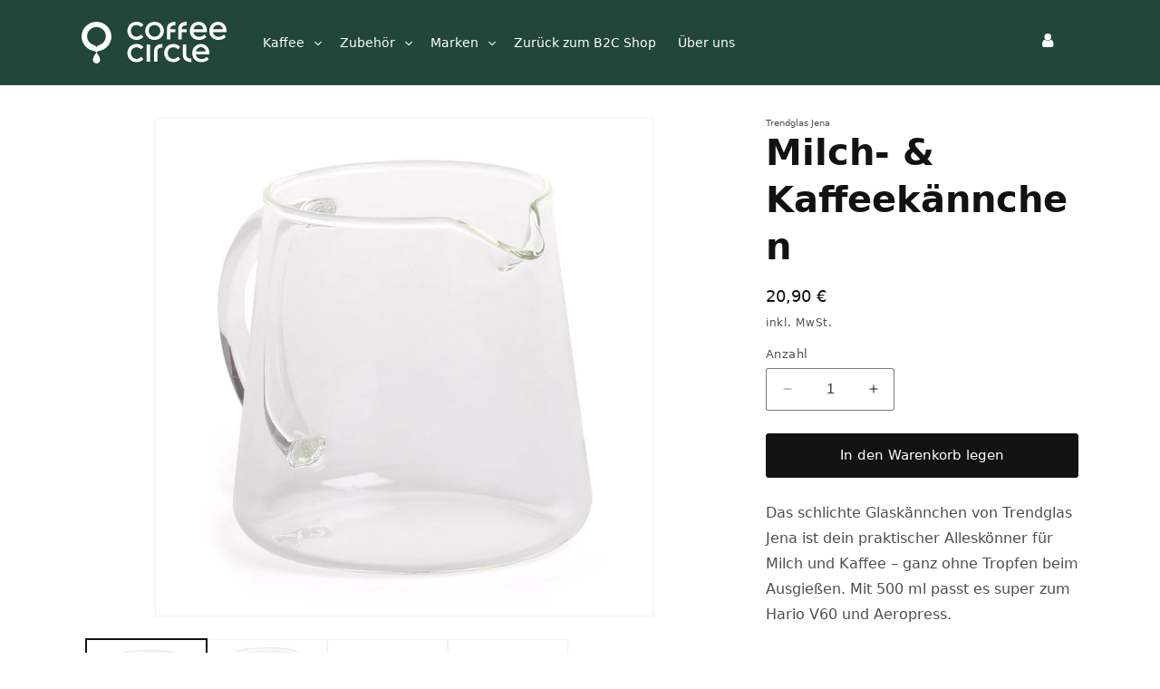

--- FILE ---
content_type: text/html; charset=utf-8
request_url: https://b2b.coffeecircle.com/products/trendglas-jena-milch-kaffeekaennchen
body_size: 32348
content:
<!doctype html>
  <html class="no-js" lang="de">
    <head>
      <meta charset="utf-8">
      <meta name="robots" content="noindex">
      <meta http-equiv="X-UA-Compatible" content="IE=edge">
      <meta name="viewport" content="width=device-width,initial-scale=1">
      <meta name="theme-color" content="">
      <link rel="canonical" href="https://checkout.coffeecircle.com/products/trendglas-jena-milch-kaffeekaennchen"><link rel="icon" type="image/png" href="//b2b.coffeecircle.com/cdn/shop/files/favicon-180w.png?crop=center&height=32&v=1691601815&width=32"><title>
        Trendglas Jena Milch- &amp; Kaffeekännchen online kaufen
 &ndash; Coffee Circle</title>

      
        <meta name="description" content="Trendglas Jena Milch- und Kaffeekännchen ♥ Schlichtes Design ✓ Komplett aus hitzebeständigem Glas ✓ Gratis Versand ab 39 € in 1 Tag ✓ ★★★★★ Bewertung">
      

      

<meta property="og:site_name" content="Coffee Circle">
<meta property="og:url" content="https://checkout.coffeecircle.com/products/trendglas-jena-milch-kaffeekaennchen">
<meta property="og:title" content="Trendglas Jena Milch- &amp; Kaffeekännchen online kaufen">
<meta property="og:type" content="product">
<meta property="og:description" content="Trendglas Jena Milch- und Kaffeekännchen ♥ Schlichtes Design ✓ Komplett aus hitzebeständigem Glas ✓ Gratis Versand ab 39 € in 1 Tag ✓ ★★★★★ Bewertung"><meta property="og:image" content="http://b2b.coffeecircle.com/cdn/shop/files/trendglas_jena_milchkeannchen2.jpg?v=1702385575">
  <meta property="og:image:secure_url" content="https://b2b.coffeecircle.com/cdn/shop/files/trendglas_jena_milchkeannchen2.jpg?v=1702385575">
  <meta property="og:image:width" content="1870">
  <meta property="og:image:height" content="1870"><meta property="og:price:amount" content="20,90">
  <meta property="og:price:currency" content="EUR"><meta name="twitter:card" content="summary_large_image">
<meta name="twitter:title" content="Trendglas Jena Milch- &amp; Kaffeekännchen online kaufen">
<meta name="twitter:description" content="Trendglas Jena Milch- und Kaffeekännchen ♥ Schlichtes Design ✓ Komplett aus hitzebeständigem Glas ✓ Gratis Versand ab 39 € in 1 Tag ✓ ★★★★★ Bewertung">


      <script src="//b2b.coffeecircle.com/cdn/shop/t/5/assets/constants.js?v=58251544750838685771691579775" defer="defer"></script>
      <script src="//b2b.coffeecircle.com/cdn/shop/t/5/assets/pubsub.js?v=158357773527763999511691579780" defer="defer"></script>
      <script src="//b2b.coffeecircle.com/cdn/shop/t/5/assets/global.js?v=63628527831254410941706547173" defer="defer"></script><script src="//b2b.coffeecircle.com/cdn/shop/t/5/assets/animations.js?v=88693664871331136111691579773" defer="defer"></script><script>window.performance && window.performance.mark && window.performance.mark('shopify.content_for_header.start');</script><meta id="shopify-digital-wallet" name="shopify-digital-wallet" content="/59308736557/digital_wallets/dialog">
<meta name="shopify-checkout-api-token" content="ba0e5a2dfa9100ff4048eab8bb806305">
<meta id="in-context-paypal-metadata" data-shop-id="59308736557" data-venmo-supported="false" data-environment="production" data-locale="de_DE" data-paypal-v4="true" data-currency="EUR">
<link rel="alternate" hreflang="x-default" href="https://checkout.coffeecircle.com/products/trendglas-jena-milch-kaffeekaennchen">
<link rel="alternate" hreflang="de-DE" href="https://checkout.coffeecircle.com/products/trendglas-jena-milch-kaffeekaennchen">
<link rel="alternate" hreflang="en-DE" href="https://checkout.coffeecircle.com/en/products/trendglas-jena-milch-kaffeekaennchen">
<link rel="alternate" type="application/json+oembed" href="https://checkout.coffeecircle.com/products/trendglas-jena-milch-kaffeekaennchen.oembed">
<script async="async" src="/checkouts/internal/preloads.js?locale=de-DE"></script>
<script id="apple-pay-shop-capabilities" type="application/json">{"shopId":59308736557,"countryCode":"DE","currencyCode":"EUR","merchantCapabilities":["supports3DS"],"merchantId":"gid:\/\/shopify\/Shop\/59308736557","merchantName":"Coffee Circle","requiredBillingContactFields":["postalAddress","email"],"requiredShippingContactFields":["postalAddress","email"],"shippingType":"shipping","supportedNetworks":["visa","maestro","masterCard"],"total":{"type":"pending","label":"Coffee Circle","amount":"1.00"},"shopifyPaymentsEnabled":true,"supportsSubscriptions":true}</script>
<script id="shopify-features" type="application/json">{"accessToken":"ba0e5a2dfa9100ff4048eab8bb806305","betas":["rich-media-storefront-analytics"],"domain":"b2b.coffeecircle.com","predictiveSearch":true,"shopId":59308736557,"locale":"de"}</script>
<script>var Shopify = Shopify || {};
Shopify.shop = "coffeecircle-shop.myshopify.com";
Shopify.locale = "de";
Shopify.currency = {"active":"EUR","rate":"1.0"};
Shopify.country = "DE";
Shopify.theme = {"name":"coffeecircle\/shopify-dawn\/main","id":151925326153,"schema_name":"Dawn","schema_version":"11.0.0","theme_store_id":null,"role":"main"};
Shopify.theme.handle = "null";
Shopify.theme.style = {"id":null,"handle":null};
Shopify.cdnHost = "b2b.coffeecircle.com/cdn";
Shopify.routes = Shopify.routes || {};
Shopify.routes.root = "/";</script>
<script type="module">!function(o){(o.Shopify=o.Shopify||{}).modules=!0}(window);</script>
<script>!function(o){function n(){var o=[];function n(){o.push(Array.prototype.slice.apply(arguments))}return n.q=o,n}var t=o.Shopify=o.Shopify||{};t.loadFeatures=n(),t.autoloadFeatures=n()}(window);</script>
<script id="shop-js-analytics" type="application/json">{"pageType":"product"}</script>
<script defer="defer" async type="module" src="//b2b.coffeecircle.com/cdn/shopifycloud/shop-js/modules/v2/client.init-shop-cart-sync_BH0MO3MH.de.esm.js"></script>
<script defer="defer" async type="module" src="//b2b.coffeecircle.com/cdn/shopifycloud/shop-js/modules/v2/chunk.common_BErAfWaM.esm.js"></script>
<script defer="defer" async type="module" src="//b2b.coffeecircle.com/cdn/shopifycloud/shop-js/modules/v2/chunk.modal_DqzNaksh.esm.js"></script>
<script type="module">
  await import("//b2b.coffeecircle.com/cdn/shopifycloud/shop-js/modules/v2/client.init-shop-cart-sync_BH0MO3MH.de.esm.js");
await import("//b2b.coffeecircle.com/cdn/shopifycloud/shop-js/modules/v2/chunk.common_BErAfWaM.esm.js");
await import("//b2b.coffeecircle.com/cdn/shopifycloud/shop-js/modules/v2/chunk.modal_DqzNaksh.esm.js");

  window.Shopify.SignInWithShop?.initShopCartSync?.({"fedCMEnabled":true,"windoidEnabled":true});

</script>
<script>(function() {
  var isLoaded = false;
  function asyncLoad() {
    if (isLoaded) return;
    isLoaded = true;
    var urls = ["https:\/\/static.rechargecdn.com\/assets\/js\/widget.min.js?shop=coffeecircle-shop.myshopify.com","https:\/\/tseish-app.connect.trustedshops.com\/esc.js?apiBaseUrl=aHR0cHM6Ly90c2Vpc2gtYXBwLmNvbm5lY3QudHJ1c3RlZHNob3BzLmNvbQ==\u0026instanceId=Y29mZmVlY2lyY2xlLXNob3AubXlzaG9waWZ5LmNvbQ==\u0026shop=coffeecircle-shop.myshopify.com"];
    for (var i = 0; i < urls.length; i++) {
      var s = document.createElement('script');
      s.type = 'text/javascript';
      s.async = true;
      s.src = urls[i];
      var x = document.getElementsByTagName('script')[0];
      x.parentNode.insertBefore(s, x);
    }
  };
  if(window.attachEvent) {
    window.attachEvent('onload', asyncLoad);
  } else {
    window.addEventListener('load', asyncLoad, false);
  }
})();</script>
<script id="__st">var __st={"a":59308736557,"offset":3600,"reqid":"6e516d76-e817-40b0-aceb-774539f03fb5-1770015596","pageurl":"b2b.coffeecircle.com\/products\/trendglas-jena-milch-kaffeekaennchen","u":"f89d45771da7","p":"product","rtyp":"product","rid":8800070369609};</script>
<script>window.ShopifyPaypalV4VisibilityTracking = true;</script>
<script id="form-persister">!function(){'use strict';const t='contact',e='new_comment',n=[[t,t],['blogs',e],['comments',e],[t,'customer']],o='password',r='form_key',c=['recaptcha-v3-token','g-recaptcha-response','h-captcha-response',o],s=()=>{try{return window.sessionStorage}catch{return}},i='__shopify_v',u=t=>t.elements[r],a=function(){const t=[...n].map((([t,e])=>`form[action*='/${t}']:not([data-nocaptcha='true']) input[name='form_type'][value='${e}']`)).join(',');var e;return e=t,()=>e?[...document.querySelectorAll(e)].map((t=>t.form)):[]}();function m(t){const e=u(t);a().includes(t)&&(!e||!e.value)&&function(t){try{if(!s())return;!function(t){const e=s();if(!e)return;const n=u(t);if(!n)return;const o=n.value;o&&e.removeItem(o)}(t);const e=Array.from(Array(32),(()=>Math.random().toString(36)[2])).join('');!function(t,e){u(t)||t.append(Object.assign(document.createElement('input'),{type:'hidden',name:r})),t.elements[r].value=e}(t,e),function(t,e){const n=s();if(!n)return;const r=[...t.querySelectorAll(`input[type='${o}']`)].map((({name:t})=>t)),u=[...c,...r],a={};for(const[o,c]of new FormData(t).entries())u.includes(o)||(a[o]=c);n.setItem(e,JSON.stringify({[i]:1,action:t.action,data:a}))}(t,e)}catch(e){console.error('failed to persist form',e)}}(t)}const f=t=>{if('true'===t.dataset.persistBound)return;const e=function(t,e){const n=function(t){return'function'==typeof t.submit?t.submit:HTMLFormElement.prototype.submit}(t).bind(t);return function(){let t;return()=>{t||(t=!0,(()=>{try{e(),n()}catch(t){(t=>{console.error('form submit failed',t)})(t)}})(),setTimeout((()=>t=!1),250))}}()}(t,(()=>{m(t)}));!function(t,e){if('function'==typeof t.submit&&'function'==typeof e)try{t.submit=e}catch{}}(t,e),t.addEventListener('submit',(t=>{t.preventDefault(),e()})),t.dataset.persistBound='true'};!function(){function t(t){const e=(t=>{const e=t.target;return e instanceof HTMLFormElement?e:e&&e.form})(t);e&&m(e)}document.addEventListener('submit',t),document.addEventListener('DOMContentLoaded',(()=>{const e=a();for(const t of e)f(t);var n;n=document.body,new window.MutationObserver((t=>{for(const e of t)if('childList'===e.type&&e.addedNodes.length)for(const t of e.addedNodes)1===t.nodeType&&'FORM'===t.tagName&&a().includes(t)&&f(t)})).observe(n,{childList:!0,subtree:!0,attributes:!1}),document.removeEventListener('submit',t)}))}()}();</script>
<script integrity="sha256-4kQ18oKyAcykRKYeNunJcIwy7WH5gtpwJnB7kiuLZ1E=" data-source-attribution="shopify.loadfeatures" defer="defer" src="//b2b.coffeecircle.com/cdn/shopifycloud/storefront/assets/storefront/load_feature-a0a9edcb.js" crossorigin="anonymous"></script>
<script data-source-attribution="shopify.dynamic_checkout.dynamic.init">var Shopify=Shopify||{};Shopify.PaymentButton=Shopify.PaymentButton||{isStorefrontPortableWallets:!0,init:function(){window.Shopify.PaymentButton.init=function(){};var t=document.createElement("script");t.src="https://b2b.coffeecircle.com/cdn/shopifycloud/portable-wallets/latest/portable-wallets.de.js",t.type="module",document.head.appendChild(t)}};
</script>
<script data-source-attribution="shopify.dynamic_checkout.buyer_consent">
  function portableWalletsHideBuyerConsent(e){var t=document.getElementById("shopify-buyer-consent"),n=document.getElementById("shopify-subscription-policy-button");t&&n&&(t.classList.add("hidden"),t.setAttribute("aria-hidden","true"),n.removeEventListener("click",e))}function portableWalletsShowBuyerConsent(e){var t=document.getElementById("shopify-buyer-consent"),n=document.getElementById("shopify-subscription-policy-button");t&&n&&(t.classList.remove("hidden"),t.removeAttribute("aria-hidden"),n.addEventListener("click",e))}window.Shopify?.PaymentButton&&(window.Shopify.PaymentButton.hideBuyerConsent=portableWalletsHideBuyerConsent,window.Shopify.PaymentButton.showBuyerConsent=portableWalletsShowBuyerConsent);
</script>
<script data-source-attribution="shopify.dynamic_checkout.cart.bootstrap">document.addEventListener("DOMContentLoaded",(function(){function t(){return document.querySelector("shopify-accelerated-checkout-cart, shopify-accelerated-checkout")}if(t())Shopify.PaymentButton.init();else{new MutationObserver((function(e,n){t()&&(Shopify.PaymentButton.init(),n.disconnect())})).observe(document.body,{childList:!0,subtree:!0})}}));
</script>
<link id="shopify-accelerated-checkout-styles" rel="stylesheet" media="screen" href="https://b2b.coffeecircle.com/cdn/shopifycloud/portable-wallets/latest/accelerated-checkout-backwards-compat.css" crossorigin="anonymous">
<style id="shopify-accelerated-checkout-cart">
        #shopify-buyer-consent {
  margin-top: 1em;
  display: inline-block;
  width: 100%;
}

#shopify-buyer-consent.hidden {
  display: none;
}

#shopify-subscription-policy-button {
  background: none;
  border: none;
  padding: 0;
  text-decoration: underline;
  font-size: inherit;
  cursor: pointer;
}

#shopify-subscription-policy-button::before {
  box-shadow: none;
}

      </style>
<script id="sections-script" data-sections="header" defer="defer" src="//b2b.coffeecircle.com/cdn/shop/t/5/compiled_assets/scripts.js?v=2735"></script>
<script>window.performance && window.performance.mark && window.performance.mark('shopify.content_for_header.end');</script>


      <style data-shopify>
        
        
        
        
        

        
          :root,
          .color-background-1 {
            --color-background: 255,255,255;
          
            --gradient-background: #ffffff;
          
          --color-foreground: 18,18,18;
          --color-shadow: 18,18,18;
          --color-button: 18,18,18;
          --color-button-text: 255,255,255;
          --color-secondary-button: 255,255,255;
          --color-secondary-button-text: 18,18,18;
          --color-link: 18,18,18;
          --color-badge-foreground: 18,18,18;
          --color-badge-background: 255,255,255;
          --color-badge-border: 18,18,18;
          --payment-terms-background-color: rgb(255 255 255);
        }
        
          
          .color-background-2 {
            --color-background: 243,243,243;
          
            --gradient-background: #f3f3f3;
          
          --color-foreground: 18,18,18;
          --color-shadow: 18,18,18;
          --color-button: 18,18,18;
          --color-button-text: 243,243,243;
          --color-secondary-button: 243,243,243;
          --color-secondary-button-text: 18,18,18;
          --color-link: 18,18,18;
          --color-badge-foreground: 18,18,18;
          --color-badge-background: 243,243,243;
          --color-badge-border: 18,18,18;
          --payment-terms-background-color: rgb(243 243 243);
        }
        
          
          .color-inverse {
            --color-background: 36,40,51;
          
            --gradient-background: #242833;
          
          --color-foreground: 255,255,255;
          --color-shadow: 18,18,18;
          --color-button: 255,255,255;
          --color-button-text: 0,0,0;
          --color-secondary-button: 36,40,51;
          --color-secondary-button-text: 255,255,255;
          --color-link: 255,255,255;
          --color-badge-foreground: 255,255,255;
          --color-badge-background: 36,40,51;
          --color-badge-border: 255,255,255;
          --payment-terms-background-color: rgb(36 40 51);
        }
        
          
          .color-accent-1 {
            --color-background: 18,18,18;
          
            --gradient-background: #121212;
          
          --color-foreground: 255,255,255;
          --color-shadow: 18,18,18;
          --color-button: 255,255,255;
          --color-button-text: 18,18,18;
          --color-secondary-button: 18,18,18;
          --color-secondary-button-text: 255,255,255;
          --color-link: 255,255,255;
          --color-badge-foreground: 255,255,255;
          --color-badge-background: 18,18,18;
          --color-badge-border: 255,255,255;
          --payment-terms-background-color: rgb(18 18 18);
        }
        
          
          .color-accent-2 {
            --color-background: 51,79,180;
          
            --gradient-background: #334fb4;
          
          --color-foreground: 255,255,255;
          --color-shadow: 18,18,18;
          --color-button: 255,255,255;
          --color-button-text: 51,79,180;
          --color-secondary-button: 51,79,180;
          --color-secondary-button-text: 255,255,255;
          --color-link: 255,255,255;
          --color-badge-foreground: 255,255,255;
          --color-badge-background: 51,79,180;
          --color-badge-border: 255,255,255;
          --payment-terms-background-color: rgb(51 79 180);
        }
        
          
          .color-scheme-237c6c63-e269-43dd-a50e-90c23315addf {
            --color-background: 255,255,255;
          
            --gradient-background: #ffffff;
          
          --color-foreground: 255,255,255;
          --color-shadow: 18,18,18;
          --color-button: 18,18,18;
          --color-button-text: 255,255,255;
          --color-secondary-button: 255,255,255;
          --color-secondary-button-text: 18,18,18;
          --color-link: 18,18,18;
          --color-badge-foreground: 255,255,255;
          --color-badge-background: 255,255,255;
          --color-badge-border: 255,255,255;
          --payment-terms-background-color: rgb(255 255 255);
        }
        

        body, .color-background-1, .color-background-2, .color-inverse, .color-accent-1, .color-accent-2, .color-scheme-237c6c63-e269-43dd-a50e-90c23315addf {
          color: rgba(var(--color-foreground), 0.75);
          background-color: rgb(var(--color-background));
        }

        :root {
          --font-body-family: "system_ui", -apple-system, 'Segoe UI', Roboto, 'Helvetica Neue', 'Noto Sans', 'Liberation Sans', Arial, sans-serif, 'Apple Color Emoji', 'Segoe UI Emoji', 'Segoe UI Symbol', 'Noto Color Emoji';
          --font-body-style: normal;
          --font-body-weight: 400;
          --font-body-weight-bold: 700;

          --font-heading-family: "system_ui", -apple-system, 'Segoe UI', Roboto, 'Helvetica Neue', 'Noto Sans', 'Liberation Sans', Arial, sans-serif, 'Apple Color Emoji', 'Segoe UI Emoji', 'Segoe UI Symbol', 'Noto Color Emoji';
          --font-heading-style: normal;
          --font-heading-weight: 400;

          --font-body-scale: 1.0;
          --font-heading-scale: 1.0;

          --media-padding: px;
          --media-border-opacity: 0.05;
          --media-border-width: 1px;
          --media-radius: 0px;
          --media-shadow-opacity: 0.0;
          --media-shadow-horizontal-offset: 0px;
          --media-shadow-vertical-offset: 4px;
          --media-shadow-blur-radius: 5px;
          --media-shadow-visible: 0;

          --page-width: 120rem;
          --page-width-margin: 0rem;

          --product-card-image-padding: 0.0rem;
          --product-card-corner-radius: 0.0rem;
          --product-card-text-alignment: left;
          --product-card-border-width: 0.0rem;
          --product-card-border-opacity: 0.1;
          --product-card-shadow-opacity: 0.0;
          --product-card-shadow-visible: 0;
          --product-card-shadow-horizontal-offset: 0.0rem;
          --product-card-shadow-vertical-offset: 0.4rem;
          --product-card-shadow-blur-radius: 0.5rem;

          --collection-card-image-padding: 0.0rem;
          --collection-card-corner-radius: 0.0rem;
          --collection-card-text-alignment: left;
          --collection-card-border-width: 0.0rem;
          --collection-card-border-opacity: 0.1;
          --collection-card-shadow-opacity: 0.0;
          --collection-card-shadow-visible: 0;
          --collection-card-shadow-horizontal-offset: 0.0rem;
          --collection-card-shadow-vertical-offset: 0.4rem;
          --collection-card-shadow-blur-radius: 0.5rem;

          --blog-card-image-padding: 0.0rem;
          --blog-card-corner-radius: 0.0rem;
          --blog-card-text-alignment: left;
          --blog-card-border-width: 0.0rem;
          --blog-card-border-opacity: 0.1;
          --blog-card-shadow-opacity: 0.0;
          --blog-card-shadow-visible: 0;
          --blog-card-shadow-horizontal-offset: 0.0rem;
          --blog-card-shadow-vertical-offset: 0.4rem;
          --blog-card-shadow-blur-radius: 0.5rem;

          --badge-corner-radius: 4.0rem;

          --popup-border-width: 1px;
          --popup-border-opacity: 0.1;
          --popup-corner-radius: 0px;
          --popup-shadow-opacity: 0.05;
          --popup-shadow-horizontal-offset: 0px;
          --popup-shadow-vertical-offset: 4px;
          --popup-shadow-blur-radius: 5px;

          --drawer-border-width: 1px;
          --drawer-border-opacity: 0.1;
          --drawer-shadow-opacity: 0.0;
          --drawer-shadow-horizontal-offset: 0px;
          --drawer-shadow-vertical-offset: 4px;
          --drawer-shadow-blur-radius: 5px;

          --spacing-sections-desktop: 0px;
          --spacing-sections-mobile: 0px;

          --grid-desktop-vertical-spacing: 8px;
          --grid-desktop-horizontal-spacing: 8px;
          --grid-mobile-vertical-spacing: 4px;
          --grid-mobile-horizontal-spacing: 4px;

          --text-boxes-border-opacity: 0.1;
          --text-boxes-border-width: 0px;
          --text-boxes-radius: 0px;
          --text-boxes-shadow-opacity: 0.0;
          --text-boxes-shadow-visible: 0;
          --text-boxes-shadow-horizontal-offset: 0px;
          --text-boxes-shadow-vertical-offset: 4px;
          --text-boxes-shadow-blur-radius: 5px;

          --buttons-radius: 2px;
          --buttons-radius-outset: 4px;
          --buttons-border-width: 2px;
          --buttons-border-opacity: 1.0;
          --buttons-shadow-opacity: 0.0;
          --buttons-shadow-visible: 0;
          --buttons-shadow-horizontal-offset: 0px;
          --buttons-shadow-vertical-offset: 0px;
          --buttons-shadow-blur-radius: 0px;
          --buttons-border-offset: 0.3px;

          --inputs-radius: 2px;
          --inputs-border-width: 1px;
          --inputs-border-opacity: 0.55;
          --inputs-shadow-opacity: 0.0;
          --inputs-shadow-horizontal-offset: 0px;
          --inputs-margin-offset: 0px;
          --inputs-shadow-vertical-offset: 4px;
          --inputs-shadow-blur-radius: 5px;
          --inputs-radius-outset: 3px;

          --variant-pills-radius: 2px;
          --variant-pills-border-width: 1px;
          --variant-pills-border-opacity: 0.55;
          --variant-pills-shadow-opacity: 0.0;
          --variant-pills-shadow-horizontal-offset: 0px;
          --variant-pills-shadow-vertical-offset: 4px;
          --variant-pills-shadow-blur-radius: 5px;
        }

        *,
        *::before,
        *::after {
          box-sizing: inherit;
        }

        html {
          box-sizing: border-box;
          font-size: calc(var(--font-body-scale) * 62.5%);
          height: 100%;
        }

        body {
          display: grid;
          grid-template-rows: auto auto 1fr auto;
          grid-template-columns: 100%;
          min-height: 100%;
          margin: 0;
          font-size: 1.5rem;
          letter-spacing: 0.06rem;
          line-height: calc(1 + 0.8 / var(--font-body-scale));
          font-family: var(--font-body-family);
          font-style: var(--font-body-style);
          font-weight: var(--font-body-weight);
        }

        @media screen and (min-width: 750px) {
          body {
            font-size: 1.6rem;
          }
        }
      </style>

      <link href="//b2b.coffeecircle.com/cdn/shop/t/5/assets/base.css?v=162298955597156202551706547170" rel="stylesheet" type="text/css" media="all" />
<link href="//b2b.coffeecircle.com/cdn/shop/t/5/assets/component-localization-form.css?v=92145267285892553051706547171" rel="stylesheet" type="text/css" media="all" />
        <script src="//b2b.coffeecircle.com/cdn/shop/t/5/assets/localization-form.js?v=78302088125385052091706610369" defer="defer"></script><script>
        document.documentElement.className = document.documentElement.className.replace('no-js', 'js');
        if (Shopify.designMode) {
          document.documentElement.classList.add('shopify-design-mode');
        }
      </script>

      <script>
        console.log('Google Tag Manager Pixel loaded');

        (function (w, d, s, l, i) {
          w[l] = w[l] || [];
          w[l].push({ 'gtm.start': new Date().getTime(), event: 'gtm.js' });
          var f = d.getElementsByTagName(s)[0],
            j = d.createElement(s),
            dl = l != 'dataLayer' ? '&l=' + l : '';
          j.async = true;
          j.src = 'https://t.coffeecircle.com/gtm.js?id=' + i + dl;
          f.parentNode.insertBefore(j, f);
        })(window, document, 'script', 'dataLayer', 'GTM-54HQ2C5');

        window.dataLayer = window.dataLayer || [];
      </script>
    <script src="https://cdn.shopify.com/extensions/019c0ae2-f94e-7c37-8ffa-00c0b5b00233/bundles-49/assets/simple-bundles-v2.min.js" type="text/javascript" defer="defer"></script>
<link href="https://monorail-edge.shopifysvc.com" rel="dns-prefetch">
<script>(function(){if ("sendBeacon" in navigator && "performance" in window) {try {var session_token_from_headers = performance.getEntriesByType('navigation')[0].serverTiming.find(x => x.name == '_s').description;} catch {var session_token_from_headers = undefined;}var session_cookie_matches = document.cookie.match(/_shopify_s=([^;]*)/);var session_token_from_cookie = session_cookie_matches && session_cookie_matches.length === 2 ? session_cookie_matches[1] : "";var session_token = session_token_from_headers || session_token_from_cookie || "";function handle_abandonment_event(e) {var entries = performance.getEntries().filter(function(entry) {return /monorail-edge.shopifysvc.com/.test(entry.name);});if (!window.abandonment_tracked && entries.length === 0) {window.abandonment_tracked = true;var currentMs = Date.now();var navigation_start = performance.timing.navigationStart;var payload = {shop_id: 59308736557,url: window.location.href,navigation_start,duration: currentMs - navigation_start,session_token,page_type: "product"};window.navigator.sendBeacon("https://monorail-edge.shopifysvc.com/v1/produce", JSON.stringify({schema_id: "online_store_buyer_site_abandonment/1.1",payload: payload,metadata: {event_created_at_ms: currentMs,event_sent_at_ms: currentMs}}));}}window.addEventListener('pagehide', handle_abandonment_event);}}());</script>
<script id="web-pixels-manager-setup">(function e(e,d,r,n,o){if(void 0===o&&(o={}),!Boolean(null===(a=null===(i=window.Shopify)||void 0===i?void 0:i.analytics)||void 0===a?void 0:a.replayQueue)){var i,a;window.Shopify=window.Shopify||{};var t=window.Shopify;t.analytics=t.analytics||{};var s=t.analytics;s.replayQueue=[],s.publish=function(e,d,r){return s.replayQueue.push([e,d,r]),!0};try{self.performance.mark("wpm:start")}catch(e){}var l=function(){var e={modern:/Edge?\/(1{2}[4-9]|1[2-9]\d|[2-9]\d{2}|\d{4,})\.\d+(\.\d+|)|Firefox\/(1{2}[4-9]|1[2-9]\d|[2-9]\d{2}|\d{4,})\.\d+(\.\d+|)|Chrom(ium|e)\/(9{2}|\d{3,})\.\d+(\.\d+|)|(Maci|X1{2}).+ Version\/(15\.\d+|(1[6-9]|[2-9]\d|\d{3,})\.\d+)([,.]\d+|)( \(\w+\)|)( Mobile\/\w+|) Safari\/|Chrome.+OPR\/(9{2}|\d{3,})\.\d+\.\d+|(CPU[ +]OS|iPhone[ +]OS|CPU[ +]iPhone|CPU IPhone OS|CPU iPad OS)[ +]+(15[._]\d+|(1[6-9]|[2-9]\d|\d{3,})[._]\d+)([._]\d+|)|Android:?[ /-](13[3-9]|1[4-9]\d|[2-9]\d{2}|\d{4,})(\.\d+|)(\.\d+|)|Android.+Firefox\/(13[5-9]|1[4-9]\d|[2-9]\d{2}|\d{4,})\.\d+(\.\d+|)|Android.+Chrom(ium|e)\/(13[3-9]|1[4-9]\d|[2-9]\d{2}|\d{4,})\.\d+(\.\d+|)|SamsungBrowser\/([2-9]\d|\d{3,})\.\d+/,legacy:/Edge?\/(1[6-9]|[2-9]\d|\d{3,})\.\d+(\.\d+|)|Firefox\/(5[4-9]|[6-9]\d|\d{3,})\.\d+(\.\d+|)|Chrom(ium|e)\/(5[1-9]|[6-9]\d|\d{3,})\.\d+(\.\d+|)([\d.]+$|.*Safari\/(?![\d.]+ Edge\/[\d.]+$))|(Maci|X1{2}).+ Version\/(10\.\d+|(1[1-9]|[2-9]\d|\d{3,})\.\d+)([,.]\d+|)( \(\w+\)|)( Mobile\/\w+|) Safari\/|Chrome.+OPR\/(3[89]|[4-9]\d|\d{3,})\.\d+\.\d+|(CPU[ +]OS|iPhone[ +]OS|CPU[ +]iPhone|CPU IPhone OS|CPU iPad OS)[ +]+(10[._]\d+|(1[1-9]|[2-9]\d|\d{3,})[._]\d+)([._]\d+|)|Android:?[ /-](13[3-9]|1[4-9]\d|[2-9]\d{2}|\d{4,})(\.\d+|)(\.\d+|)|Mobile Safari.+OPR\/([89]\d|\d{3,})\.\d+\.\d+|Android.+Firefox\/(13[5-9]|1[4-9]\d|[2-9]\d{2}|\d{4,})\.\d+(\.\d+|)|Android.+Chrom(ium|e)\/(13[3-9]|1[4-9]\d|[2-9]\d{2}|\d{4,})\.\d+(\.\d+|)|Android.+(UC? ?Browser|UCWEB|U3)[ /]?(15\.([5-9]|\d{2,})|(1[6-9]|[2-9]\d|\d{3,})\.\d+)\.\d+|SamsungBrowser\/(5\.\d+|([6-9]|\d{2,})\.\d+)|Android.+MQ{2}Browser\/(14(\.(9|\d{2,})|)|(1[5-9]|[2-9]\d|\d{3,})(\.\d+|))(\.\d+|)|K[Aa][Ii]OS\/(3\.\d+|([4-9]|\d{2,})\.\d+)(\.\d+|)/},d=e.modern,r=e.legacy,n=navigator.userAgent;return n.match(d)?"modern":n.match(r)?"legacy":"unknown"}(),u="modern"===l?"modern":"legacy",c=(null!=n?n:{modern:"",legacy:""})[u],f=function(e){return[e.baseUrl,"/wpm","/b",e.hashVersion,"modern"===e.buildTarget?"m":"l",".js"].join("")}({baseUrl:d,hashVersion:r,buildTarget:u}),m=function(e){var d=e.version,r=e.bundleTarget,n=e.surface,o=e.pageUrl,i=e.monorailEndpoint;return{emit:function(e){var a=e.status,t=e.errorMsg,s=(new Date).getTime(),l=JSON.stringify({metadata:{event_sent_at_ms:s},events:[{schema_id:"web_pixels_manager_load/3.1",payload:{version:d,bundle_target:r,page_url:o,status:a,surface:n,error_msg:t},metadata:{event_created_at_ms:s}}]});if(!i)return console&&console.warn&&console.warn("[Web Pixels Manager] No Monorail endpoint provided, skipping logging."),!1;try{return self.navigator.sendBeacon.bind(self.navigator)(i,l)}catch(e){}var u=new XMLHttpRequest;try{return u.open("POST",i,!0),u.setRequestHeader("Content-Type","text/plain"),u.send(l),!0}catch(e){return console&&console.warn&&console.warn("[Web Pixels Manager] Got an unhandled error while logging to Monorail."),!1}}}}({version:r,bundleTarget:l,surface:e.surface,pageUrl:self.location.href,monorailEndpoint:e.monorailEndpoint});try{o.browserTarget=l,function(e){var d=e.src,r=e.async,n=void 0===r||r,o=e.onload,i=e.onerror,a=e.sri,t=e.scriptDataAttributes,s=void 0===t?{}:t,l=document.createElement("script"),u=document.querySelector("head"),c=document.querySelector("body");if(l.async=n,l.src=d,a&&(l.integrity=a,l.crossOrigin="anonymous"),s)for(var f in s)if(Object.prototype.hasOwnProperty.call(s,f))try{l.dataset[f]=s[f]}catch(e){}if(o&&l.addEventListener("load",o),i&&l.addEventListener("error",i),u)u.appendChild(l);else{if(!c)throw new Error("Did not find a head or body element to append the script");c.appendChild(l)}}({src:f,async:!0,onload:function(){if(!function(){var e,d;return Boolean(null===(d=null===(e=window.Shopify)||void 0===e?void 0:e.analytics)||void 0===d?void 0:d.initialized)}()){var d=window.webPixelsManager.init(e)||void 0;if(d){var r=window.Shopify.analytics;r.replayQueue.forEach((function(e){var r=e[0],n=e[1],o=e[2];d.publishCustomEvent(r,n,o)})),r.replayQueue=[],r.publish=d.publishCustomEvent,r.visitor=d.visitor,r.initialized=!0}}},onerror:function(){return m.emit({status:"failed",errorMsg:"".concat(f," has failed to load")})},sri:function(e){var d=/^sha384-[A-Za-z0-9+/=]+$/;return"string"==typeof e&&d.test(e)}(c)?c:"",scriptDataAttributes:o}),m.emit({status:"loading"})}catch(e){m.emit({status:"failed",errorMsg:(null==e?void 0:e.message)||"Unknown error"})}}})({shopId: 59308736557,storefrontBaseUrl: "https://checkout.coffeecircle.com",extensionsBaseUrl: "https://extensions.shopifycdn.com/cdn/shopifycloud/web-pixels-manager",monorailEndpoint: "https://monorail-edge.shopifysvc.com/unstable/produce_batch",surface: "storefront-renderer",enabledBetaFlags: ["2dca8a86"],webPixelsConfigList: [{"id":"3074883971","configuration":"{\"getbackId\":\"undefined\",\"optimizeSettings\":\"{\\\"version\\\":\\\"3\\\",\\\"employeeBenefits\\\":{\\\"isEnabled\\\":false,\\\"showWidgetOnDashboard\\\":false,\\\"addToSidebar\\\":false},\\\"voucherNetwork\\\":{\\\"settingType\\\":\\\"country\\\",\\\"countries\\\":{\\\"ids\\\":{\\\"DE\\\":{\\\"languages\\\":{\\\"DE\\\":{\\\"trafficSourceNumber\\\":\\\"5755\\\",\\\"trafficMediumNumber\\\":\\\"3\\\",\\\"isEnabled\\\":true}}}}}}}\"}","eventPayloadVersion":"v1","runtimeContext":"STRICT","scriptVersion":"1e0284a60eac0c7eb6b8353b3e8de6a4","type":"APP","apiClientId":151144202241,"privacyPurposes":[],"dataSharingAdjustments":{"protectedCustomerApprovalScopes":["read_customer_address","read_customer_email","read_customer_name","read_customer_phone","read_customer_personal_data"]}},{"id":"41910601","eventPayloadVersion":"1","runtimeContext":"LAX","scriptVersion":"30","type":"CUSTOM","privacyPurposes":[],"name":"Google Tag Manager"},{"id":"130646345","eventPayloadVersion":"1","runtimeContext":"LAX","scriptVersion":"1","type":"CUSTOM","privacyPurposes":["ANALYTICS"],"name":"Klar!"},{"id":"shopify-app-pixel","configuration":"{}","eventPayloadVersion":"v1","runtimeContext":"STRICT","scriptVersion":"0450","apiClientId":"shopify-pixel","type":"APP","privacyPurposes":["ANALYTICS","MARKETING"]},{"id":"shopify-custom-pixel","eventPayloadVersion":"v1","runtimeContext":"LAX","scriptVersion":"0450","apiClientId":"shopify-pixel","type":"CUSTOM","privacyPurposes":["ANALYTICS","MARKETING"]}],isMerchantRequest: false,initData: {"shop":{"name":"Coffee Circle","paymentSettings":{"currencyCode":"EUR"},"myshopifyDomain":"coffeecircle-shop.myshopify.com","countryCode":"DE","storefrontUrl":"https:\/\/checkout.coffeecircle.com"},"customer":null,"cart":null,"checkout":null,"productVariants":[{"price":{"amount":20.9,"currencyCode":"EUR"},"product":{"title":"Milch- \u0026 Kaffeekännchen","vendor":"Trendglas Jena","id":"8800070369609","untranslatedTitle":"Milch- \u0026 Kaffeekännchen","url":"\/products\/trendglas-jena-milch-kaffeekaennchen","type":"gear"},"id":"49199025160521","image":{"src":"\/\/b2b.coffeecircle.com\/cdn\/shop\/files\/trendglas_jena_milchkeannchen2.jpg?v=1702385575"},"sku":"Z058-003-001","title":"Default Title","untranslatedTitle":"Default Title"}],"purchasingCompany":null},},"https://b2b.coffeecircle.com/cdn","1d2a099fw23dfb22ep557258f5m7a2edbae",{"modern":"","legacy":""},{"shopId":"59308736557","storefrontBaseUrl":"https:\/\/checkout.coffeecircle.com","extensionBaseUrl":"https:\/\/extensions.shopifycdn.com\/cdn\/shopifycloud\/web-pixels-manager","surface":"storefront-renderer","enabledBetaFlags":"[\"2dca8a86\"]","isMerchantRequest":"false","hashVersion":"1d2a099fw23dfb22ep557258f5m7a2edbae","publish":"custom","events":"[[\"page_viewed\",{}],[\"product_viewed\",{\"productVariant\":{\"price\":{\"amount\":20.9,\"currencyCode\":\"EUR\"},\"product\":{\"title\":\"Milch- \u0026 Kaffeekännchen\",\"vendor\":\"Trendglas Jena\",\"id\":\"8800070369609\",\"untranslatedTitle\":\"Milch- \u0026 Kaffeekännchen\",\"url\":\"\/products\/trendglas-jena-milch-kaffeekaennchen\",\"type\":\"gear\"},\"id\":\"49199025160521\",\"image\":{\"src\":\"\/\/b2b.coffeecircle.com\/cdn\/shop\/files\/trendglas_jena_milchkeannchen2.jpg?v=1702385575\"},\"sku\":\"Z058-003-001\",\"title\":\"Default Title\",\"untranslatedTitle\":\"Default Title\"}}]]"});</script><script>
  window.ShopifyAnalytics = window.ShopifyAnalytics || {};
  window.ShopifyAnalytics.meta = window.ShopifyAnalytics.meta || {};
  window.ShopifyAnalytics.meta.currency = 'EUR';
  var meta = {"product":{"id":8800070369609,"gid":"gid:\/\/shopify\/Product\/8800070369609","vendor":"Trendglas Jena","type":"gear","handle":"trendglas-jena-milch-kaffeekaennchen","variants":[{"id":49199025160521,"price":2090,"name":"Milch- \u0026 Kaffeekännchen","public_title":null,"sku":"Z058-003-001"}],"remote":false},"page":{"pageType":"product","resourceType":"product","resourceId":8800070369609,"requestId":"6e516d76-e817-40b0-aceb-774539f03fb5-1770015596"}};
  for (var attr in meta) {
    window.ShopifyAnalytics.meta[attr] = meta[attr];
  }
</script>
<script class="analytics">
  (function () {
    var customDocumentWrite = function(content) {
      var jquery = null;

      if (window.jQuery) {
        jquery = window.jQuery;
      } else if (window.Checkout && window.Checkout.$) {
        jquery = window.Checkout.$;
      }

      if (jquery) {
        jquery('body').append(content);
      }
    };

    var hasLoggedConversion = function(token) {
      if (token) {
        return document.cookie.indexOf('loggedConversion=' + token) !== -1;
      }
      return false;
    }

    var setCookieIfConversion = function(token) {
      if (token) {
        var twoMonthsFromNow = new Date(Date.now());
        twoMonthsFromNow.setMonth(twoMonthsFromNow.getMonth() + 2);

        document.cookie = 'loggedConversion=' + token + '; expires=' + twoMonthsFromNow;
      }
    }

    var trekkie = window.ShopifyAnalytics.lib = window.trekkie = window.trekkie || [];
    if (trekkie.integrations) {
      return;
    }
    trekkie.methods = [
      'identify',
      'page',
      'ready',
      'track',
      'trackForm',
      'trackLink'
    ];
    trekkie.factory = function(method) {
      return function() {
        var args = Array.prototype.slice.call(arguments);
        args.unshift(method);
        trekkie.push(args);
        return trekkie;
      };
    };
    for (var i = 0; i < trekkie.methods.length; i++) {
      var key = trekkie.methods[i];
      trekkie[key] = trekkie.factory(key);
    }
    trekkie.load = function(config) {
      trekkie.config = config || {};
      trekkie.config.initialDocumentCookie = document.cookie;
      var first = document.getElementsByTagName('script')[0];
      var script = document.createElement('script');
      script.type = 'text/javascript';
      script.onerror = function(e) {
        var scriptFallback = document.createElement('script');
        scriptFallback.type = 'text/javascript';
        scriptFallback.onerror = function(error) {
                var Monorail = {
      produce: function produce(monorailDomain, schemaId, payload) {
        var currentMs = new Date().getTime();
        var event = {
          schema_id: schemaId,
          payload: payload,
          metadata: {
            event_created_at_ms: currentMs,
            event_sent_at_ms: currentMs
          }
        };
        return Monorail.sendRequest("https://" + monorailDomain + "/v1/produce", JSON.stringify(event));
      },
      sendRequest: function sendRequest(endpointUrl, payload) {
        // Try the sendBeacon API
        if (window && window.navigator && typeof window.navigator.sendBeacon === 'function' && typeof window.Blob === 'function' && !Monorail.isIos12()) {
          var blobData = new window.Blob([payload], {
            type: 'text/plain'
          });

          if (window.navigator.sendBeacon(endpointUrl, blobData)) {
            return true;
          } // sendBeacon was not successful

        } // XHR beacon

        var xhr = new XMLHttpRequest();

        try {
          xhr.open('POST', endpointUrl);
          xhr.setRequestHeader('Content-Type', 'text/plain');
          xhr.send(payload);
        } catch (e) {
          console.log(e);
        }

        return false;
      },
      isIos12: function isIos12() {
        return window.navigator.userAgent.lastIndexOf('iPhone; CPU iPhone OS 12_') !== -1 || window.navigator.userAgent.lastIndexOf('iPad; CPU OS 12_') !== -1;
      }
    };
    Monorail.produce('monorail-edge.shopifysvc.com',
      'trekkie_storefront_load_errors/1.1',
      {shop_id: 59308736557,
      theme_id: 151925326153,
      app_name: "storefront",
      context_url: window.location.href,
      source_url: "//b2b.coffeecircle.com/cdn/s/trekkie.storefront.c59ea00e0474b293ae6629561379568a2d7c4bba.min.js"});

        };
        scriptFallback.async = true;
        scriptFallback.src = '//b2b.coffeecircle.com/cdn/s/trekkie.storefront.c59ea00e0474b293ae6629561379568a2d7c4bba.min.js';
        first.parentNode.insertBefore(scriptFallback, first);
      };
      script.async = true;
      script.src = '//b2b.coffeecircle.com/cdn/s/trekkie.storefront.c59ea00e0474b293ae6629561379568a2d7c4bba.min.js';
      first.parentNode.insertBefore(script, first);
    };
    trekkie.load(
      {"Trekkie":{"appName":"storefront","development":false,"defaultAttributes":{"shopId":59308736557,"isMerchantRequest":null,"themeId":151925326153,"themeCityHash":"10367928677563903653","contentLanguage":"de","currency":"EUR"},"isServerSideCookieWritingEnabled":true,"monorailRegion":"shop_domain","enabledBetaFlags":["65f19447","b5387b81"]},"Session Attribution":{},"S2S":{"facebookCapiEnabled":false,"source":"trekkie-storefront-renderer","apiClientId":580111}}
    );

    var loaded = false;
    trekkie.ready(function() {
      if (loaded) return;
      loaded = true;

      window.ShopifyAnalytics.lib = window.trekkie;

      var originalDocumentWrite = document.write;
      document.write = customDocumentWrite;
      try { window.ShopifyAnalytics.merchantGoogleAnalytics.call(this); } catch(error) {};
      document.write = originalDocumentWrite;

      window.ShopifyAnalytics.lib.page(null,{"pageType":"product","resourceType":"product","resourceId":8800070369609,"requestId":"6e516d76-e817-40b0-aceb-774539f03fb5-1770015596","shopifyEmitted":true});

      var match = window.location.pathname.match(/checkouts\/(.+)\/(thank_you|post_purchase)/)
      var token = match? match[1]: undefined;
      if (!hasLoggedConversion(token)) {
        setCookieIfConversion(token);
        window.ShopifyAnalytics.lib.track("Viewed Product",{"currency":"EUR","variantId":49199025160521,"productId":8800070369609,"productGid":"gid:\/\/shopify\/Product\/8800070369609","name":"Milch- \u0026 Kaffeekännchen","price":"20.90","sku":"Z058-003-001","brand":"Trendglas Jena","variant":null,"category":"gear","nonInteraction":true,"remote":false},undefined,undefined,{"shopifyEmitted":true});
      window.ShopifyAnalytics.lib.track("monorail:\/\/trekkie_storefront_viewed_product\/1.1",{"currency":"EUR","variantId":49199025160521,"productId":8800070369609,"productGid":"gid:\/\/shopify\/Product\/8800070369609","name":"Milch- \u0026 Kaffeekännchen","price":"20.90","sku":"Z058-003-001","brand":"Trendglas Jena","variant":null,"category":"gear","nonInteraction":true,"remote":false,"referer":"https:\/\/b2b.coffeecircle.com\/products\/trendglas-jena-milch-kaffeekaennchen"});
      }
    });


        var eventsListenerScript = document.createElement('script');
        eventsListenerScript.async = true;
        eventsListenerScript.src = "//b2b.coffeecircle.com/cdn/shopifycloud/storefront/assets/shop_events_listener-3da45d37.js";
        document.getElementsByTagName('head')[0].appendChild(eventsListenerScript);

})();</script>
<script
  defer
  src="https://b2b.coffeecircle.com/cdn/shopifycloud/perf-kit/shopify-perf-kit-3.1.0.min.js"
  data-application="storefront-renderer"
  data-shop-id="59308736557"
  data-render-region="gcp-us-east1"
  data-page-type="product"
  data-theme-instance-id="151925326153"
  data-theme-name="Dawn"
  data-theme-version="11.0.0"
  data-monorail-region="shop_domain"
  data-resource-timing-sampling-rate="10"
  data-shs="true"
  data-shs-beacon="true"
  data-shs-export-with-fetch="true"
  data-shs-logs-sample-rate="1"
  data-shs-beacon-endpoint="https://b2b.coffeecircle.com/api/collect"
></script>
</head>

    <body class="gradient animate--hover-default">
      <a class="skip-to-content-link button visually-hidden" href="#MainContent">
        Direkt zum Inhalt
      </a><!-- BEGIN sections: header-group -->
<div id="shopify-section-sections--19441958486345__header" class="shopify-section shopify-section-group-header-group section-header"><link rel="stylesheet" href="//b2b.coffeecircle.com/cdn/shop/t/5/assets/component-list-menu.css?v=151968516119678728991691579776" media="print" onload="this.media='all'">
<link rel="stylesheet" href="//b2b.coffeecircle.com/cdn/shop/t/5/assets/component-search.css?v=130382253973794904871691579778" media="print" onload="this.media='all'">
<link rel="stylesheet" href="//b2b.coffeecircle.com/cdn/shop/t/5/assets/component-menu-drawer.css?v=31331429079022630271691579781" media="print" onload="this.media='all'">
<link rel="stylesheet" href="//b2b.coffeecircle.com/cdn/shop/t/5/assets/component-cart-notification.css?v=54116361853792938221691579778" media="print" onload="this.media='all'">
<link rel="stylesheet" href="//b2b.coffeecircle.com/cdn/shop/t/5/assets/component-cart-items.css?v=63185545252468242311691579779" media="print" onload="this.media='all'"><noscript><link href="//b2b.coffeecircle.com/cdn/shop/t/5/assets/component-list-menu.css?v=151968516119678728991691579776" rel="stylesheet" type="text/css" media="all" /></noscript>
<noscript><link href="//b2b.coffeecircle.com/cdn/shop/t/5/assets/component-search.css?v=130382253973794904871691579778" rel="stylesheet" type="text/css" media="all" /></noscript>
<noscript><link href="//b2b.coffeecircle.com/cdn/shop/t/5/assets/component-menu-drawer.css?v=31331429079022630271691579781" rel="stylesheet" type="text/css" media="all" /></noscript>
<noscript><link href="//b2b.coffeecircle.com/cdn/shop/t/5/assets/component-cart-notification.css?v=54116361853792938221691579778" rel="stylesheet" type="text/css" media="all" /></noscript>
<noscript><link href="//b2b.coffeecircle.com/cdn/shop/t/5/assets/component-cart-items.css?v=63185545252468242311691579779" rel="stylesheet" type="text/css" media="all" /></noscript>

<style>
  header-drawer {
    justify-self: start;
    margin-left: -1.2rem;
  }@media screen and (min-width: 990px) {
      header-drawer {
        display: none;
      }
    }.menu-drawer-container {
    display: flex;
  }

  .list-menu {
    list-style: none;
    padding: 0;
    margin: 0;
  }

  .list-menu--inline {
    display: inline-flex;
    flex-wrap: wrap;
  }

  summary.list-menu__item {
    padding-right: 2.7rem;
  }

  .list-menu__item {
    display: flex;
    align-items: center;
    line-height: calc(1 + 0.3 / var(--font-body-scale));
  }

  .list-menu__item--link {
    text-decoration: none;
    padding-bottom: 1rem;
    padding-top: 1rem;
    line-height: calc(1 + 0.8 / var(--font-body-scale));
  }

  @media screen and (min-width: 750px) {
    .list-menu__item--link {
      padding-bottom: 0.5rem;
      padding-top: 0.5rem;
    }
  }
</style><style data-shopify>.header {
    padding: 8px 3rem 8px 3rem;
  }

  .section-header {
    position: sticky; /* This is for fixing a Safari z-index issue. PR #2147 */
    margin-bottom: 0px;
  }

  @media screen and (min-width: 750px) {
    .section-header {
      margin-bottom: 0px;
    }
  }

  @media screen and (min-width: 990px) {
    .header {
      padding-top: 16px;
      padding-bottom: 16px;
    }
  }</style><script src="//b2b.coffeecircle.com/cdn/shop/t/5/assets/details-disclosure.js?v=13653116266235556501691579778" defer="defer"></script>
<script src="//b2b.coffeecircle.com/cdn/shop/t/5/assets/details-modal.js?v=25581673532751508451691579779" defer="defer"></script>
<script src="//b2b.coffeecircle.com/cdn/shop/t/5/assets/cart-notification.js?v=133508293167896966491691579779" defer="defer"></script>
<script src="//b2b.coffeecircle.com/cdn/shop/t/5/assets/search-form.js?v=133129549252120666541691579775" defer="defer"></script><svg xmlns="http://www.w3.org/2000/svg" class="hidden">
  <symbol id="icon-search" viewbox="0 0 18 19" fill="none">
    <path fill-rule="evenodd" clip-rule="evenodd" d="M11.03 11.68A5.784 5.784 0 112.85 3.5a5.784 5.784 0 018.18 8.18zm.26 1.12a6.78 6.78 0 11.72-.7l5.4 5.4a.5.5 0 11-.71.7l-5.41-5.4z" fill="currentColor"/>
  </symbol>

  <symbol id="icon-reset" class="icon icon-close"  fill="none" viewBox="0 0 18 18" stroke="currentColor">
    <circle r="8.5" cy="9" cx="9" stroke-opacity="0.2"/>
    <path d="M6.82972 6.82915L1.17193 1.17097" stroke-linecap="round" stroke-linejoin="round" transform="translate(5 5)"/>
    <path d="M1.22896 6.88502L6.77288 1.11523" stroke-linecap="round" stroke-linejoin="round" transform="translate(5 5)"/>
  </symbol>

  <symbol id="icon-close" class="icon icon-close" fill="none" viewBox="0 0 18 17">
    <path d="M.865 15.978a.5.5 0 00.707.707l7.433-7.431 7.579 7.282a.501.501 0 00.846-.37.5.5 0 00-.153-.351L9.712 8.546l7.417-7.416a.5.5 0 10-.707-.708L8.991 7.853 1.413.573a.5.5 0 10-.693.72l7.563 7.268-7.418 7.417z" fill="currentColor">
  </symbol>
</svg><div class="header-wrapper color-background-1 gradient header-wrapper--border-bottom"><header class="header header--middle-left header--mobile-center page-width header--has-menu header--has-account">


<header-drawer data-breakpoint="tablet">
  <details id="Details-menu-drawer-container" class="menu-drawer-container">
    <summary
      class="header__icon header__icon--menu header__icon--summary link focus-inset"
      aria-label="Menü"
    >
      <span>
        <svg
  xmlns="http://www.w3.org/2000/svg"
  aria-hidden="true"
  focusable="false"
  class="icon icon-hamburger"
  fill="none"
  viewBox="0 0 15 14"
>
  <path fill="currentColor" d="M13.454 3H2.545c-.3 0-.545.336-.545.75s.244.75.545.75h10.91c.3 0 .545-.336.545-.75S13.756 3 13.454 3ZM13.454 7.5H2.545c-.3 0-.545.336-.545.75s.244.75.545.75h10.91c.3 0 .545-.336.545-.75s-.244-.75-.546-.75ZM13.454 12H2.545c-.3 0-.545.336-.545.75s.244.75.545.75h10.91c.3 0 .545-.336.545-.75s-.244-.75-.546-.75Z" >
</svg>

        <svg
  xmlns="http://www.w3.org/2000/svg"
  aria-hidden="true"
  focusable="false"
  class="icon icon-close"
  fill="none"
  viewBox="0 0 18 17"
>
  <path d="M.865 15.978a.5.5 0 00.707.707l7.433-7.431 7.579 7.282a.501.501 0 00.846-.37.5.5 0 00-.153-.351L9.712 8.546l7.417-7.416a.5.5 0 10-.707-.708L8.991 7.853 1.413.573a.5.5 0 10-.693.72l7.563 7.268-7.418 7.417z" fill="currentColor">
</svg>

      </span>
    </summary>
    <div id="menu-drawer" class="gradient menu-drawer motion-reduce color-background-1">
      <div class="menu-drawer__inner-container">
        <div class="menu-drawer__navigation-container">
          <nav class="menu-drawer__navigation">
            <ul class="menu-drawer__menu has-submenu list-menu" role="list"><li><details id="Details-menu-drawer-menu-item-1">
                      <summary
                        id="HeaderDrawer-kaffee"
                        class="menu-drawer__menu-item list-menu__item link link--text focus-inset"
                      >
                        Kaffee
                        <svg
  viewBox="0 0 14 10"
  fill="none"
  aria-hidden="true"
  focusable="false"
  class="icon icon-arrow"
  xmlns="http://www.w3.org/2000/svg"
>
  <path fill-rule="evenodd" clip-rule="evenodd" d="M8.537.808a.5.5 0 01.817-.162l4 4a.5.5 0 010 .708l-4 4a.5.5 0 11-.708-.708L11.793 5.5H1a.5.5 0 010-1h10.793L8.646 1.354a.5.5 0 01-.109-.546z" fill="currentColor">
</svg>

                        <svg aria-hidden="true" focusable="false" class="icon icon-caret" viewBox="0 0 8 6">
  <path fill="currentColor" d="M7.898 1.375a.269.269 0 0 1-.078.18l-3.64 3.64a.269.269 0 0 1-.18.078.269.269 0 0 1-.18-.078L.18 1.555a.27.27 0 0 1-.078-.18.27.27 0 0 1 .078-.18l.39-.39A.254.254 0 0 1 .75.727a.27.27 0 0 1 .18.078L4 3.875 7.07.805a.27.27 0 0 1 .18-.078.27.27 0 0 1 .18.078l.39.39a.269.269 0 0 1 .078.18Z" >
</svg>

                      </summary>
                      <div
                        id="link-kaffee"
                        class="menu-drawer__submenu has-submenu gradient motion-reduce"
                        tabindex="-1"
                      >
                        <div class="menu-drawer__inner-submenu">
                          <button class="menu-drawer__close-button link link--text focus-inset" aria-expanded="true">
                            <svg
  viewBox="0 0 14 10"
  fill="none"
  aria-hidden="true"
  focusable="false"
  class="icon icon-arrow"
  xmlns="http://www.w3.org/2000/svg"
>
  <path fill-rule="evenodd" clip-rule="evenodd" d="M8.537.808a.5.5 0 01.817-.162l4 4a.5.5 0 010 .708l-4 4a.5.5 0 11-.708-.708L11.793 5.5H1a.5.5 0 010-1h10.793L8.646 1.354a.5.5 0 01-.109-.546z" fill="currentColor">
</svg>

                            Kaffee
                          </button>
                          <ul class="menu-drawer__menu list-menu" role="list" tabindex="-1"><li><a
                                    id="HeaderDrawer-kaffee-espresso"
                                    href="/collections/unsere-espressos"
                                    class="menu-drawer__menu-item link link--text list-menu__item focus-inset"
                                    
                                  >
                                    Espresso
                                  </a></li><li><a
                                    id="HeaderDrawer-kaffee-filterkaffee"
                                    href="/collections/filterkaffee-fur-geschaftskunden"
                                    class="menu-drawer__menu-item link link--text list-menu__item focus-inset"
                                    
                                  >
                                    Filterkaffee
                                  </a></li><li><a
                                    id="HeaderDrawer-kaffee-omni-roast"
                                    href="/collections/omni-roast"
                                    class="menu-drawer__menu-item link link--text list-menu__item focus-inset"
                                    
                                  >
                                    Omni Roast
                                  </a></li><li><a
                                    id="HeaderDrawer-kaffee-bohnen-fur-vollautomaten"
                                    href="/collections/kaffee-fur-vollautomaten"
                                    class="menu-drawer__menu-item link link--text list-menu__item focus-inset"
                                    
                                  >
                                    Bohnen für Vollautomaten
                                  </a></li><li><a
                                    id="HeaderDrawer-kaffee-kaffeegetranke-kapseln"
                                    href="/collections/kaffeegetranke-kapseln"
                                    class="menu-drawer__menu-item link link--text list-menu__item focus-inset"
                                    
                                  >
                                    Kaffeegetränke &amp; Kapseln
                                  </a></li></ul>
                        </div>
                      </div>
                    </details></li><li><details id="Details-menu-drawer-menu-item-2">
                      <summary
                        id="HeaderDrawer-zubehor"
                        class="menu-drawer__menu-item list-menu__item link link--text focus-inset"
                      >
                        Zubehör
                        <svg
  viewBox="0 0 14 10"
  fill="none"
  aria-hidden="true"
  focusable="false"
  class="icon icon-arrow"
  xmlns="http://www.w3.org/2000/svg"
>
  <path fill-rule="evenodd" clip-rule="evenodd" d="M8.537.808a.5.5 0 01.817-.162l4 4a.5.5 0 010 .708l-4 4a.5.5 0 11-.708-.708L11.793 5.5H1a.5.5 0 010-1h10.793L8.646 1.354a.5.5 0 01-.109-.546z" fill="currentColor">
</svg>

                        <svg aria-hidden="true" focusable="false" class="icon icon-caret" viewBox="0 0 8 6">
  <path fill="currentColor" d="M7.898 1.375a.269.269 0 0 1-.078.18l-3.64 3.64a.269.269 0 0 1-.18.078.269.269 0 0 1-.18-.078L.18 1.555a.27.27 0 0 1-.078-.18.27.27 0 0 1 .078-.18l.39-.39A.254.254 0 0 1 .75.727a.27.27 0 0 1 .18.078L4 3.875 7.07.805a.27.27 0 0 1 .18-.078.27.27 0 0 1 .18.078l.39.39a.269.269 0 0 1 .078.18Z" >
</svg>

                      </summary>
                      <div
                        id="link-zubehor"
                        class="menu-drawer__submenu has-submenu gradient motion-reduce"
                        tabindex="-1"
                      >
                        <div class="menu-drawer__inner-submenu">
                          <button class="menu-drawer__close-button link link--text focus-inset" aria-expanded="true">
                            <svg
  viewBox="0 0 14 10"
  fill="none"
  aria-hidden="true"
  focusable="false"
  class="icon icon-arrow"
  xmlns="http://www.w3.org/2000/svg"
>
  <path fill-rule="evenodd" clip-rule="evenodd" d="M8.537.808a.5.5 0 01.817-.162l4 4a.5.5 0 010 .708l-4 4a.5.5 0 11-.708-.708L11.793 5.5H1a.5.5 0 010-1h10.793L8.646 1.354a.5.5 0 01-.109-.546z" fill="currentColor">
</svg>

                            Zubehör
                          </button>
                          <ul class="menu-drawer__menu list-menu" role="list" tabindex="-1"><li><a
                                    id="HeaderDrawer-zubehor-kaffeezubereiter"
                                    href="/collections/b2b-kaffeezubereiter"
                                    class="menu-drawer__menu-item link link--text list-menu__item focus-inset"
                                    
                                  >
                                    Kaffeezubereiter
                                  </a></li><li><a
                                    id="HeaderDrawer-zubehor-kaffeemuhlen"
                                    href="/collections/kaffeemuhlen-handmuhlen"
                                    class="menu-drawer__menu-item link link--text list-menu__item focus-inset"
                                    
                                  >
                                    Kaffeemühlen
                                  </a></li><li><a
                                    id="HeaderDrawer-zubehor-kaffeezubehor"
                                    href="/collections/kaffeezubehor-aller-art"
                                    class="menu-drawer__menu-item link link--text list-menu__item focus-inset"
                                    
                                  >
                                    Kaffeezubehör
                                  </a></li><li><a
                                    id="HeaderDrawer-zubehor-merchandise"
                                    href="/collections/coffee-circle-merchandise"
                                    class="menu-drawer__menu-item link link--text list-menu__item focus-inset"
                                    
                                  >
                                    Merchandise
                                  </a></li><li><a
                                    id="HeaderDrawer-zubehor-papierfilter"
                                    href="/collections/b2b-papierfilter"
                                    class="menu-drawer__menu-item link link--text list-menu__item focus-inset"
                                    
                                  >
                                    Papierfilter
                                  </a></li><li><a
                                    id="HeaderDrawer-zubehor-wasserkocher"
                                    href="/collections/b2b-wasserkocher"
                                    class="menu-drawer__menu-item link link--text list-menu__item focus-inset"
                                    
                                  >
                                    Wasserkocher
                                  </a></li></ul>
                        </div>
                      </div>
                    </details></li><li><details id="Details-menu-drawer-menu-item-3">
                      <summary
                        id="HeaderDrawer-marken"
                        class="menu-drawer__menu-item list-menu__item link link--text focus-inset"
                      >
                        Marken
                        <svg
  viewBox="0 0 14 10"
  fill="none"
  aria-hidden="true"
  focusable="false"
  class="icon icon-arrow"
  xmlns="http://www.w3.org/2000/svg"
>
  <path fill-rule="evenodd" clip-rule="evenodd" d="M8.537.808a.5.5 0 01.817-.162l4 4a.5.5 0 010 .708l-4 4a.5.5 0 11-.708-.708L11.793 5.5H1a.5.5 0 010-1h10.793L8.646 1.354a.5.5 0 01-.109-.546z" fill="currentColor">
</svg>

                        <svg aria-hidden="true" focusable="false" class="icon icon-caret" viewBox="0 0 8 6">
  <path fill="currentColor" d="M7.898 1.375a.269.269 0 0 1-.078.18l-3.64 3.64a.269.269 0 0 1-.18.078.269.269 0 0 1-.18-.078L.18 1.555a.27.27 0 0 1-.078-.18.27.27 0 0 1 .078-.18l.39-.39A.254.254 0 0 1 .75.727a.27.27 0 0 1 .18.078L4 3.875 7.07.805a.27.27 0 0 1 .18-.078.27.27 0 0 1 .18.078l.39.39a.269.269 0 0 1 .078.18Z" >
</svg>

                      </summary>
                      <div
                        id="link-marken"
                        class="menu-drawer__submenu has-submenu gradient motion-reduce"
                        tabindex="-1"
                      >
                        <div class="menu-drawer__inner-submenu">
                          <button class="menu-drawer__close-button link link--text focus-inset" aria-expanded="true">
                            <svg
  viewBox="0 0 14 10"
  fill="none"
  aria-hidden="true"
  focusable="false"
  class="icon icon-arrow"
  xmlns="http://www.w3.org/2000/svg"
>
  <path fill-rule="evenodd" clip-rule="evenodd" d="M8.537.808a.5.5 0 01.817-.162l4 4a.5.5 0 010 .708l-4 4a.5.5 0 11-.708-.708L11.793 5.5H1a.5.5 0 010-1h10.793L8.646 1.354a.5.5 0 01-.109-.546z" fill="currentColor">
</svg>

                            Marken
                          </button>
                          <ul class="menu-drawer__menu list-menu" role="list" tabindex="-1"><li><a
                                    id="HeaderDrawer-marken-chemex"
                                    href="/collections/b2b-chemex"
                                    class="menu-drawer__menu-item link link--text list-menu__item focus-inset"
                                    
                                  >
                                    Chemex
                                  </a></li><li><a
                                    id="HeaderDrawer-marken-porlex"
                                    href="/collections/b2b-porlex"
                                    class="menu-drawer__menu-item link link--text list-menu__item focus-inset"
                                    
                                  >
                                    Porlex
                                  </a></li></ul>
                        </div>
                      </div>
                    </details></li><li><a
                      id="HeaderDrawer-zuruck-zum-b2c-shop"
                      href="https://www.coffeecircle.com"
                      class="menu-drawer__menu-item list-menu__item link link--text focus-inset"
                      
                    >
                      Zurück zum B2C Shop
                    </a></li><li><a
                      id="HeaderDrawer-uber-uns"
                      href="https://www.coffeecircle.com/e/ueber-uns"
                      class="menu-drawer__menu-item list-menu__item link link--text focus-inset"
                      
                    >
                      Über uns
                    </a></li></ul>
          </nav>
          <div class="menu-drawer__utility-links">
            
<a
                href="https://account.coffeecircle.com?locale=de&region_country=DE"
                class="menu-drawer__account link focus-inset h5 medium-hide large-up-hide"
              >
                <svg
  xmlns="http://www.w3.org/2000/svg"
  aria-hidden="true"
  focusable="false"
  class="icon icon-account"
  fill="none"
  viewBox="0 0 16 16"
>
  <path fill="currentColor" fill-rule="evenodd" d="M5 6a3 3 0 1 0-.002-6.002A3 3 0 0 0 5 6Zm3.336 6C9.25 12 10 11.07 10 9.93c0-2.055-.508-4.43-2.555-4.43a3.488 3.488 0 0 1-4.89 0C.508 5.5 0 7.875 0 9.93 0 11.07.75 12 1.664 12h6.672Z" clip-rule="evenodd">
</svg>

Einloggen</a><div class="menu-drawer__localization header-localization"><noscript><form method="post" action="/localization" id="HeaderCountryMobileFormNoScriptDrawer" accept-charset="UTF-8" class="localization-form" enctype="multipart/form-data"><input type="hidden" name="form_type" value="localization" /><input type="hidden" name="utf8" value="✓" /><input type="hidden" name="_method" value="put" /><input type="hidden" name="return_to" value="/products/trendglas-jena-milch-kaffeekaennchen" /><div class="localization-form__select">
                        <h2 class="visually-hidden" id="HeaderCountryMobileLabelNoScriptDrawer">
                          Land/Region
                        </h2>
                        <select
                          class="localization-selector link"
                          name="country_code"
                          aria-labelledby="HeaderCountryMobileLabelNoScriptDrawer"
                        ><option
                              value="AD"
                            >
                              Andorra (EUR
                              €)
                            </option><option
                              value="BE"
                            >
                              Belgien (EUR
                              €)
                            </option><option
                              value="BG"
                            >
                              Bulgarien (EUR
                              €)
                            </option><option
                              value="DK"
                            >
                              Dänemark (EUR
                              €)
                            </option><option
                              value="DE"
                                selected
                              
                            >
                              Deutschland (EUR
                              €)
                            </option><option
                              value="EE"
                            >
                              Estland (EUR
                              €)
                            </option><option
                              value="FI"
                            >
                              Finnland (EUR
                              €)
                            </option><option
                              value="FR"
                            >
                              Frankreich (EUR
                              €)
                            </option><option
                              value="GI"
                            >
                              Gibraltar (EUR
                              €)
                            </option><option
                              value="GR"
                            >
                              Griechenland (EUR
                              €)
                            </option><option
                              value="IE"
                            >
                              Irland (EUR
                              €)
                            </option><option
                              value="IT"
                            >
                              Italien (EUR
                              €)
                            </option><option
                              value="HR"
                            >
                              Kroatien (EUR
                              €)
                            </option><option
                              value="LV"
                            >
                              Lettland (EUR
                              €)
                            </option><option
                              value="LI"
                            >
                              Liechtenstein (EUR
                              €)
                            </option><option
                              value="LT"
                            >
                              Litauen (EUR
                              €)
                            </option><option
                              value="LU"
                            >
                              Luxemburg (EUR
                              €)
                            </option><option
                              value="MT"
                            >
                              Malta (EUR
                              €)
                            </option><option
                              value="MC"
                            >
                              Monaco (EUR
                              €)
                            </option><option
                              value="NL"
                            >
                              Niederlande (EUR
                              €)
                            </option><option
                              value="NO"
                            >
                              Norwegen (EUR
                              €)
                            </option><option
                              value="AT"
                            >
                              Österreich (EUR
                              €)
                            </option><option
                              value="PL"
                            >
                              Polen (EUR
                              €)
                            </option><option
                              value="PT"
                            >
                              Portugal (EUR
                              €)
                            </option><option
                              value="RO"
                            >
                              Rumänien (EUR
                              €)
                            </option><option
                              value="SE"
                            >
                              Schweden (EUR
                              €)
                            </option><option
                              value="CH"
                            >
                              Schweiz (EUR
                              €)
                            </option><option
                              value="SK"
                            >
                              Slowakei (EUR
                              €)
                            </option><option
                              value="SI"
                            >
                              Slowenien (EUR
                              €)
                            </option><option
                              value="ES"
                            >
                              Spanien (EUR
                              €)
                            </option><option
                              value="CZ"
                            >
                              Tschechien (EUR
                              €)
                            </option><option
                              value="HU"
                            >
                              Ungarn (EUR
                              €)
                            </option><option
                              value="VA"
                            >
                              Vatikanstadt (EUR
                              €)
                            </option><option
                              value="GB"
                            >
                              Vereinigtes Königreich (EUR
                              €)
                            </option><option
                              value="CY"
                            >
                              Zypern (EUR
                              €)
                            </option></select>
                        <svg aria-hidden="true" focusable="false" class="icon icon-caret" viewBox="0 0 8 6">
  <path fill="currentColor" d="M7.898 1.375a.269.269 0 0 1-.078.18l-3.64 3.64a.269.269 0 0 1-.18.078.269.269 0 0 1-.18-.078L.18 1.555a.27.27 0 0 1-.078-.18.27.27 0 0 1 .078-.18l.39-.39A.254.254 0 0 1 .75.727a.27.27 0 0 1 .18.078L4 3.875 7.07.805a.27.27 0 0 1 .18-.078.27.27 0 0 1 .18.078l.39.39a.269.269 0 0 1 .078.18Z" >
</svg>

                      </div>
                      <button class="button button--tertiary">Land/Region aktualisieren</button></form></noscript>

                  <localization-form class="no-js-hidden"><form method="post" action="/localization" id="HeaderCountryMobileForm" accept-charset="UTF-8" class="localization-form" enctype="multipart/form-data"><input type="hidden" name="form_type" value="localization" /><input type="hidden" name="utf8" value="✓" /><input type="hidden" name="_method" value="put" /><input type="hidden" name="return_to" value="/products/trendglas-jena-milch-kaffeekaennchen" /><div>
                        <h2 class="visually-hidden" id="HeaderCountryMobileLabel">
                          Land/Region
                        </h2><div class="disclosure">
  <button
    type="button"
    class="disclosure__button localization-form__select localization-selector link link--text caption-large"
    aria-expanded="false"
    aria-controls="HeaderCountryMobileList"
    aria-describedby="HeaderCountryMobileLabel"
  >
    <span>EUR
      € | Deutschland</span>
    <svg aria-hidden="true" focusable="false" class="icon icon-caret" viewBox="0 0 8 6">
  <path fill="currentColor" d="M7.898 1.375a.269.269 0 0 1-.078.18l-3.64 3.64a.269.269 0 0 1-.18.078.269.269 0 0 1-.18-.078L.18 1.555a.27.27 0 0 1-.078-.18.27.27 0 0 1 .078-.18l.39-.39A.254.254 0 0 1 .75.727a.27.27 0 0 1 .18.078L4 3.875 7.07.805a.27.27 0 0 1 .18-.078.27.27 0 0 1 .18.078l.39.39a.269.269 0 0 1 .078.18Z" >
</svg>

  </button>
  <div class="disclosure__list-wrapper" hidden>
    <ul id="HeaderCountryMobileList" role="list" class="disclosure__list list-unstyled"><li class="disclosure__item" tabindex="-1">
          <a
            class="link link--text disclosure__link caption-large focus-inset"
            href="#"
            
            data-value="AD"
          >
            <span class="localization-form__currency">EUR
              € |</span
            >
            Andorra
          </a>
        </li><li class="disclosure__item" tabindex="-1">
          <a
            class="link link--text disclosure__link caption-large focus-inset"
            href="#"
            
            data-value="BE"
          >
            <span class="localization-form__currency">EUR
              € |</span
            >
            Belgien
          </a>
        </li><li class="disclosure__item" tabindex="-1">
          <a
            class="link link--text disclosure__link caption-large focus-inset"
            href="#"
            
            data-value="BG"
          >
            <span class="localization-form__currency">EUR
              € |</span
            >
            Bulgarien
          </a>
        </li><li class="disclosure__item" tabindex="-1">
          <a
            class="link link--text disclosure__link caption-large focus-inset"
            href="#"
            
            data-value="DK"
          >
            <span class="localization-form__currency">EUR
              € |</span
            >
            Dänemark
          </a>
        </li><li class="disclosure__item" tabindex="-1">
          <a
            class="link link--text disclosure__link caption-large focus-inset disclosure__link--active"
            href="#"
            
              aria-current="true"
            
            data-value="DE"
          >
            <span class="localization-form__currency">EUR
              € |</span
            >
            Deutschland
          </a>
        </li><li class="disclosure__item" tabindex="-1">
          <a
            class="link link--text disclosure__link caption-large focus-inset"
            href="#"
            
            data-value="EE"
          >
            <span class="localization-form__currency">EUR
              € |</span
            >
            Estland
          </a>
        </li><li class="disclosure__item" tabindex="-1">
          <a
            class="link link--text disclosure__link caption-large focus-inset"
            href="#"
            
            data-value="FI"
          >
            <span class="localization-form__currency">EUR
              € |</span
            >
            Finnland
          </a>
        </li><li class="disclosure__item" tabindex="-1">
          <a
            class="link link--text disclosure__link caption-large focus-inset"
            href="#"
            
            data-value="FR"
          >
            <span class="localization-form__currency">EUR
              € |</span
            >
            Frankreich
          </a>
        </li><li class="disclosure__item" tabindex="-1">
          <a
            class="link link--text disclosure__link caption-large focus-inset"
            href="#"
            
            data-value="GI"
          >
            <span class="localization-form__currency">EUR
              € |</span
            >
            Gibraltar
          </a>
        </li><li class="disclosure__item" tabindex="-1">
          <a
            class="link link--text disclosure__link caption-large focus-inset"
            href="#"
            
            data-value="GR"
          >
            <span class="localization-form__currency">EUR
              € |</span
            >
            Griechenland
          </a>
        </li><li class="disclosure__item" tabindex="-1">
          <a
            class="link link--text disclosure__link caption-large focus-inset"
            href="#"
            
            data-value="IE"
          >
            <span class="localization-form__currency">EUR
              € |</span
            >
            Irland
          </a>
        </li><li class="disclosure__item" tabindex="-1">
          <a
            class="link link--text disclosure__link caption-large focus-inset"
            href="#"
            
            data-value="IT"
          >
            <span class="localization-form__currency">EUR
              € |</span
            >
            Italien
          </a>
        </li><li class="disclosure__item" tabindex="-1">
          <a
            class="link link--text disclosure__link caption-large focus-inset"
            href="#"
            
            data-value="HR"
          >
            <span class="localization-form__currency">EUR
              € |</span
            >
            Kroatien
          </a>
        </li><li class="disclosure__item" tabindex="-1">
          <a
            class="link link--text disclosure__link caption-large focus-inset"
            href="#"
            
            data-value="LV"
          >
            <span class="localization-form__currency">EUR
              € |</span
            >
            Lettland
          </a>
        </li><li class="disclosure__item" tabindex="-1">
          <a
            class="link link--text disclosure__link caption-large focus-inset"
            href="#"
            
            data-value="LI"
          >
            <span class="localization-form__currency">EUR
              € |</span
            >
            Liechtenstein
          </a>
        </li><li class="disclosure__item" tabindex="-1">
          <a
            class="link link--text disclosure__link caption-large focus-inset"
            href="#"
            
            data-value="LT"
          >
            <span class="localization-form__currency">EUR
              € |</span
            >
            Litauen
          </a>
        </li><li class="disclosure__item" tabindex="-1">
          <a
            class="link link--text disclosure__link caption-large focus-inset"
            href="#"
            
            data-value="LU"
          >
            <span class="localization-form__currency">EUR
              € |</span
            >
            Luxemburg
          </a>
        </li><li class="disclosure__item" tabindex="-1">
          <a
            class="link link--text disclosure__link caption-large focus-inset"
            href="#"
            
            data-value="MT"
          >
            <span class="localization-form__currency">EUR
              € |</span
            >
            Malta
          </a>
        </li><li class="disclosure__item" tabindex="-1">
          <a
            class="link link--text disclosure__link caption-large focus-inset"
            href="#"
            
            data-value="MC"
          >
            <span class="localization-form__currency">EUR
              € |</span
            >
            Monaco
          </a>
        </li><li class="disclosure__item" tabindex="-1">
          <a
            class="link link--text disclosure__link caption-large focus-inset"
            href="#"
            
            data-value="NL"
          >
            <span class="localization-form__currency">EUR
              € |</span
            >
            Niederlande
          </a>
        </li><li class="disclosure__item" tabindex="-1">
          <a
            class="link link--text disclosure__link caption-large focus-inset"
            href="#"
            
            data-value="NO"
          >
            <span class="localization-form__currency">EUR
              € |</span
            >
            Norwegen
          </a>
        </li><li class="disclosure__item" tabindex="-1">
          <a
            class="link link--text disclosure__link caption-large focus-inset"
            href="#"
            
            data-value="AT"
          >
            <span class="localization-form__currency">EUR
              € |</span
            >
            Österreich
          </a>
        </li><li class="disclosure__item" tabindex="-1">
          <a
            class="link link--text disclosure__link caption-large focus-inset"
            href="#"
            
            data-value="PL"
          >
            <span class="localization-form__currency">EUR
              € |</span
            >
            Polen
          </a>
        </li><li class="disclosure__item" tabindex="-1">
          <a
            class="link link--text disclosure__link caption-large focus-inset"
            href="#"
            
            data-value="PT"
          >
            <span class="localization-form__currency">EUR
              € |</span
            >
            Portugal
          </a>
        </li><li class="disclosure__item" tabindex="-1">
          <a
            class="link link--text disclosure__link caption-large focus-inset"
            href="#"
            
            data-value="RO"
          >
            <span class="localization-form__currency">EUR
              € |</span
            >
            Rumänien
          </a>
        </li><li class="disclosure__item" tabindex="-1">
          <a
            class="link link--text disclosure__link caption-large focus-inset"
            href="#"
            
            data-value="SE"
          >
            <span class="localization-form__currency">EUR
              € |</span
            >
            Schweden
          </a>
        </li><li class="disclosure__item" tabindex="-1">
          <a
            class="link link--text disclosure__link caption-large focus-inset"
            href="#"
            
            data-value="CH"
          >
            <span class="localization-form__currency">EUR
              € |</span
            >
            Schweiz
          </a>
        </li><li class="disclosure__item" tabindex="-1">
          <a
            class="link link--text disclosure__link caption-large focus-inset"
            href="#"
            
            data-value="SK"
          >
            <span class="localization-form__currency">EUR
              € |</span
            >
            Slowakei
          </a>
        </li><li class="disclosure__item" tabindex="-1">
          <a
            class="link link--text disclosure__link caption-large focus-inset"
            href="#"
            
            data-value="SI"
          >
            <span class="localization-form__currency">EUR
              € |</span
            >
            Slowenien
          </a>
        </li><li class="disclosure__item" tabindex="-1">
          <a
            class="link link--text disclosure__link caption-large focus-inset"
            href="#"
            
            data-value="ES"
          >
            <span class="localization-form__currency">EUR
              € |</span
            >
            Spanien
          </a>
        </li><li class="disclosure__item" tabindex="-1">
          <a
            class="link link--text disclosure__link caption-large focus-inset"
            href="#"
            
            data-value="CZ"
          >
            <span class="localization-form__currency">EUR
              € |</span
            >
            Tschechien
          </a>
        </li><li class="disclosure__item" tabindex="-1">
          <a
            class="link link--text disclosure__link caption-large focus-inset"
            href="#"
            
            data-value="HU"
          >
            <span class="localization-form__currency">EUR
              € |</span
            >
            Ungarn
          </a>
        </li><li class="disclosure__item" tabindex="-1">
          <a
            class="link link--text disclosure__link caption-large focus-inset"
            href="#"
            
            data-value="VA"
          >
            <span class="localization-form__currency">EUR
              € |</span
            >
            Vatikanstadt
          </a>
        </li><li class="disclosure__item" tabindex="-1">
          <a
            class="link link--text disclosure__link caption-large focus-inset"
            href="#"
            
            data-value="GB"
          >
            <span class="localization-form__currency">EUR
              € |</span
            >
            Vereinigtes Königreich
          </a>
        </li><li class="disclosure__item" tabindex="-1">
          <a
            class="link link--text disclosure__link caption-large focus-inset"
            href="#"
            
            data-value="CY"
          >
            <span class="localization-form__currency">EUR
              € |</span
            >
            Zypern
          </a>
        </li></ul>
  </div>
</div>
<input type="hidden" name="country_code" value="DE">
</div></form></localization-form>
                
<noscript><form method="post" action="/localization" id="HeaderLanguageMobileFormNoScriptDrawer" accept-charset="UTF-8" class="localization-form" enctype="multipart/form-data"><input type="hidden" name="form_type" value="localization" /><input type="hidden" name="utf8" value="✓" /><input type="hidden" name="_method" value="put" /><input type="hidden" name="return_to" value="/products/trendglas-jena-milch-kaffeekaennchen" /><div class="localization-form__select">
                        <h2 class="visually-hidden" id="HeaderLanguageMobileLabelNoScriptDrawer">
                          Sprache
                        </h2>
                        <select
                          class="localization-selector link"
                          name="locale_code"
                          aria-labelledby="HeaderLanguageMobileLabelNoScriptDrawer"
                        ><option
                              value="de"
                              lang="de"
                                selected
                              
                            >
                              Deutsch
                            </option><option
                              value="en"
                              lang="en"
                            >
                              English
                            </option></select>
                        <svg aria-hidden="true" focusable="false" class="icon icon-caret" viewBox="0 0 8 6">
  <path fill="currentColor" d="M7.898 1.375a.269.269 0 0 1-.078.18l-3.64 3.64a.269.269 0 0 1-.18.078.269.269 0 0 1-.18-.078L.18 1.555a.27.27 0 0 1-.078-.18.27.27 0 0 1 .078-.18l.39-.39A.254.254 0 0 1 .75.727a.27.27 0 0 1 .18.078L4 3.875 7.07.805a.27.27 0 0 1 .18-.078.27.27 0 0 1 .18.078l.39.39a.269.269 0 0 1 .078.18Z" >
</svg>

                      </div>
                      <button class="button button--tertiary">Sprache aktualisieren</button></form></noscript>

                  <localization-form class="no-js-hidden"><form method="post" action="/localization" id="HeaderLanguageMobileForm" accept-charset="UTF-8" class="localization-form" enctype="multipart/form-data"><input type="hidden" name="form_type" value="localization" /><input type="hidden" name="utf8" value="✓" /><input type="hidden" name="_method" value="put" /><input type="hidden" name="return_to" value="/products/trendglas-jena-milch-kaffeekaennchen" /><div>
                        <h2 class="visually-hidden" id="HeaderLanguageMobileLabel">
                          Sprache
                        </h2><div class="disclosure">
  <button
    type="button"
    class="disclosure__button localization-form__select localization-selector link link--text caption-large"
    aria-expanded="false"
    aria-controls="HeaderLanguageMobileList"
    aria-describedby="HeaderLanguageMobileLabel"
  >
    <span>Deutsch</span>
    <svg aria-hidden="true" focusable="false" class="icon icon-caret" viewBox="0 0 8 6">
  <path fill="currentColor" d="M7.898 1.375a.269.269 0 0 1-.078.18l-3.64 3.64a.269.269 0 0 1-.18.078.269.269 0 0 1-.18-.078L.18 1.555a.27.27 0 0 1-.078-.18.27.27 0 0 1 .078-.18l.39-.39A.254.254 0 0 1 .75.727a.27.27 0 0 1 .18.078L4 3.875 7.07.805a.27.27 0 0 1 .18-.078.27.27 0 0 1 .18.078l.39.39a.269.269 0 0 1 .078.18Z" >
</svg>

  </button>
  <div class="disclosure__list-wrapper" hidden>
    <ul id="HeaderLanguageMobileList" role="list" class="disclosure__list list-unstyled"><li class="disclosure__item" tabindex="-1">
          <a
            class="link link--text disclosure__link caption-large disclosure__link--active focus-inset"
            href="/"
            hreflang="de"
            lang="de"
            
              aria-current="true"
            
            data-value="de"
          >
            Deutsch
          </a>
        </li><li class="disclosure__item" tabindex="-1">
          <a
            class="link link--text disclosure__link caption-large focus-inset"
            href="/en"
            hreflang="en"
            lang="en"
            
            data-value="en"
          >
            English
          </a>
        </li></ul>
  </div>
</div>
<input type="hidden" name="locale_code" value="de">
</div></form></localization-form></div><ul class="list list-social list-unstyled" role="list"></ul>
          </div>
        </div>
      </div>
    </div>
  </details>
</header-drawer>
<a href="https://b2b.coffeecircle.com" class="header__heading-link link link--text focus-inset"><div class="header__heading-logo-wrapper">
                
                <img src="//b2b.coffeecircle.com/cdn/shop/files/cc-logo_1.svg?v=1695716765&amp;width=600" alt="Coffee Circle" srcset="//b2b.coffeecircle.com/cdn/shop/files/cc-logo_1.svg?v=1695716765&amp;width=160 160w, //b2b.coffeecircle.com/cdn/shop/files/cc-logo_1.svg?v=1695716765&amp;width=240 240w, //b2b.coffeecircle.com/cdn/shop/files/cc-logo_1.svg?v=1695716765&amp;width=320 320w" width="160" height="46.93333333333334" loading="eager" class="header__heading-logo motion-reduce" sizes="(max-width: 320px) 50vw, 160px">
              </div></a>




<nav class="header__inline-menu">
  <ul class="list-menu list-menu--inline" role="list"><li><header-menu>
            <details id="Details-HeaderMenu-1">
              <summary
                id="HeaderMenu-kaffee"
                class="header__menu-item list-menu__item link focus-inset"
              >
                <span
                >Kaffee</span>
                <svg aria-hidden="true" focusable="false" class="icon icon-caret" viewBox="0 0 8 6">
  <path fill="currentColor" d="M7.898 1.375a.269.269 0 0 1-.078.18l-3.64 3.64a.269.269 0 0 1-.18.078.269.269 0 0 1-.18-.078L.18 1.555a.27.27 0 0 1-.078-.18.27.27 0 0 1 .078-.18l.39-.39A.254.254 0 0 1 .75.727a.27.27 0 0 1 .18.078L4 3.875 7.07.805a.27.27 0 0 1 .18-.078.27.27 0 0 1 .18.078l.39.39a.269.269 0 0 1 .078.18Z" >
</svg>

              </summary>
              <ul
                id="HeaderMenu-MenuList-1"
                class="header__submenu list-menu list-menu--disclosure color-background-1 gradient caption-large motion-reduce global-settings-popup"
                role="list"
                tabindex="-1"
              ><li><a
                        id="HeaderMenu-kaffee-espresso"
                        href="/collections/unsere-espressos"
                        class="header__menu-item list-menu__item link link--text focus-inset caption-large"
                        
                      >
                        Espresso
                      </a></li><li><a
                        id="HeaderMenu-kaffee-filterkaffee"
                        href="/collections/filterkaffee-fur-geschaftskunden"
                        class="header__menu-item list-menu__item link link--text focus-inset caption-large"
                        
                      >
                        Filterkaffee
                      </a></li><li><a
                        id="HeaderMenu-kaffee-omni-roast"
                        href="/collections/omni-roast"
                        class="header__menu-item list-menu__item link link--text focus-inset caption-large"
                        
                      >
                        Omni Roast
                      </a></li><li><a
                        id="HeaderMenu-kaffee-bohnen-fur-vollautomaten"
                        href="/collections/kaffee-fur-vollautomaten"
                        class="header__menu-item list-menu__item link link--text focus-inset caption-large"
                        
                      >
                        Bohnen für Vollautomaten
                      </a></li><li><a
                        id="HeaderMenu-kaffee-kaffeegetranke-kapseln"
                        href="/collections/kaffeegetranke-kapseln"
                        class="header__menu-item list-menu__item link link--text focus-inset caption-large"
                        
                      >
                        Kaffeegetränke &amp; Kapseln
                      </a></li></ul>
            </details>
          </header-menu></li><li><header-menu>
            <details id="Details-HeaderMenu-2">
              <summary
                id="HeaderMenu-zubehor"
                class="header__menu-item list-menu__item link focus-inset"
              >
                <span
                >Zubehör</span>
                <svg aria-hidden="true" focusable="false" class="icon icon-caret" viewBox="0 0 8 6">
  <path fill="currentColor" d="M7.898 1.375a.269.269 0 0 1-.078.18l-3.64 3.64a.269.269 0 0 1-.18.078.269.269 0 0 1-.18-.078L.18 1.555a.27.27 0 0 1-.078-.18.27.27 0 0 1 .078-.18l.39-.39A.254.254 0 0 1 .75.727a.27.27 0 0 1 .18.078L4 3.875 7.07.805a.27.27 0 0 1 .18-.078.27.27 0 0 1 .18.078l.39.39a.269.269 0 0 1 .078.18Z" >
</svg>

              </summary>
              <ul
                id="HeaderMenu-MenuList-2"
                class="header__submenu list-menu list-menu--disclosure color-background-1 gradient caption-large motion-reduce global-settings-popup"
                role="list"
                tabindex="-1"
              ><li><a
                        id="HeaderMenu-zubehor-kaffeezubereiter"
                        href="/collections/b2b-kaffeezubereiter"
                        class="header__menu-item list-menu__item link link--text focus-inset caption-large"
                        
                      >
                        Kaffeezubereiter
                      </a></li><li><a
                        id="HeaderMenu-zubehor-kaffeemuhlen"
                        href="/collections/kaffeemuhlen-handmuhlen"
                        class="header__menu-item list-menu__item link link--text focus-inset caption-large"
                        
                      >
                        Kaffeemühlen
                      </a></li><li><a
                        id="HeaderMenu-zubehor-kaffeezubehor"
                        href="/collections/kaffeezubehor-aller-art"
                        class="header__menu-item list-menu__item link link--text focus-inset caption-large"
                        
                      >
                        Kaffeezubehör
                      </a></li><li><a
                        id="HeaderMenu-zubehor-merchandise"
                        href="/collections/coffee-circle-merchandise"
                        class="header__menu-item list-menu__item link link--text focus-inset caption-large"
                        
                      >
                        Merchandise
                      </a></li><li><a
                        id="HeaderMenu-zubehor-papierfilter"
                        href="/collections/b2b-papierfilter"
                        class="header__menu-item list-menu__item link link--text focus-inset caption-large"
                        
                      >
                        Papierfilter
                      </a></li><li><a
                        id="HeaderMenu-zubehor-wasserkocher"
                        href="/collections/b2b-wasserkocher"
                        class="header__menu-item list-menu__item link link--text focus-inset caption-large"
                        
                      >
                        Wasserkocher
                      </a></li></ul>
            </details>
          </header-menu></li><li><header-menu>
            <details id="Details-HeaderMenu-3">
              <summary
                id="HeaderMenu-marken"
                class="header__menu-item list-menu__item link focus-inset"
              >
                <span
                >Marken</span>
                <svg aria-hidden="true" focusable="false" class="icon icon-caret" viewBox="0 0 8 6">
  <path fill="currentColor" d="M7.898 1.375a.269.269 0 0 1-.078.18l-3.64 3.64a.269.269 0 0 1-.18.078.269.269 0 0 1-.18-.078L.18 1.555a.27.27 0 0 1-.078-.18.27.27 0 0 1 .078-.18l.39-.39A.254.254 0 0 1 .75.727a.27.27 0 0 1 .18.078L4 3.875 7.07.805a.27.27 0 0 1 .18-.078.27.27 0 0 1 .18.078l.39.39a.269.269 0 0 1 .078.18Z" >
</svg>

              </summary>
              <ul
                id="HeaderMenu-MenuList-3"
                class="header__submenu list-menu list-menu--disclosure color-background-1 gradient caption-large motion-reduce global-settings-popup"
                role="list"
                tabindex="-1"
              ><li><a
                        id="HeaderMenu-marken-chemex"
                        href="/collections/b2b-chemex"
                        class="header__menu-item list-menu__item link link--text focus-inset caption-large"
                        
                      >
                        Chemex
                      </a></li><li><a
                        id="HeaderMenu-marken-porlex"
                        href="/collections/b2b-porlex"
                        class="header__menu-item list-menu__item link link--text focus-inset caption-large"
                        
                      >
                        Porlex
                      </a></li></ul>
            </details>
          </header-menu></li><li><a
            id="HeaderMenu-zuruck-zum-b2c-shop"
            href="https://www.coffeecircle.com/de"
            class="header__menu-item list-menu__item link link--text focus-inset"
            
          >
            <span
            >Zurück zum B2C Shop</span>
          </a></li><li><a
            id="HeaderMenu-uber-uns"
            href="https://www.coffeecircle.com/de/e/ueber-uns"
            class="header__menu-item list-menu__item link link--text focus-inset"
            
          >
            <span
            >Über uns</span>
          </a></li></ul>
</nav>

<div class="header__icons">
      

      <div class="desktop-localization-wrapper">
</div><a href="https://shopify.com/59308736557/account" class="header__icon header__icon--account link focus-inset small-hide">
          <svg
  xmlns="http://www.w3.org/2000/svg"
  aria-hidden="true"
  focusable="false"
  class="icon icon-account"
  fill="none"
  viewBox="0 0 16 16"
>
  <path fill="currentColor" fill-rule="evenodd" d="M5 6a3 3 0 1 0-.002-6.002A3 3 0 0 0 5 6Zm3.336 6C9.25 12 10 11.07 10 9.93c0-2.055-.508-4.43-2.555-4.43a3.488 3.488 0 0 1-4.89 0C.508 5.5 0 7.875 0 9.93 0 11.07.75 12 1.664 12h6.672Z" clip-rule="evenodd">
</svg>

          <span class="visually-hidden">Einloggen</span>
        </a></div>
  </header>
</div>





<script type="application/ld+json">
  {
    "@context": "http://schema.org",
    "@type": "Organization",
    "name": "Coffee Circle",
    
      "logo": "https:\/\/b2b.coffeecircle.com\/cdn\/shop\/files\/cc-logo_1.svg?v=1695716765\u0026width=500",
    
    "sameAs": [
      "",
      "",
      "",
      "",
      "",
      "",
      "",
      "",
      ""
    ],
    "url": "https:\/\/b2b.coffeecircle.com"
  }
</script>
<style> #shopify-section-sections--19441958486345__header .header-wrapper {background-color: #224737; border: 0;} #shopify-section-sections--19441958486345__header .header-wrapper--border-bottom {border-bottom: 0;} </style></div><div id="shopify-section-sections--19441958486345__announcement_bar_CRKRfk" class="shopify-section shopify-section-group-header-group announcement-bar-section"><link href="//b2b.coffeecircle.com/cdn/shop/t/5/assets/component-slideshow.css?v=107725913939919748051691579774" rel="stylesheet" type="text/css" media="all" />
<link href="//b2b.coffeecircle.com/cdn/shop/t/5/assets/component-slider.css?v=114212096148022386971691579778" rel="stylesheet" type="text/css" media="all" />


<div
  class="utility-bar color-accent-1 gradient"
  
>
  <div class="page-width utility-bar__grid"><div class="localization-wrapper">
</div>
  </div>
</div>


</div>
<!-- END sections: header-group -->

      <main id="MainContent" class="content-for-layout focus-none" role="main" tabindex="-1">
        <section id="shopify-section-template--19441959207241__main" class="shopify-section section"><section
  id="MainProduct-template--19441959207241__main"
  class="page-width section-template--19441959207241__main-padding"
  data-section="template--19441959207241__main"
>
  <link href="//b2b.coffeecircle.com/cdn/shop/t/5/assets/section-main-product.css?v=127149049298882121091706547175" rel="stylesheet" type="text/css" media="all" />
  <link href="//b2b.coffeecircle.com/cdn/shop/t/5/assets/component-accordion.css?v=180964204318874863811691579778" rel="stylesheet" type="text/css" media="all" />
  <link href="//b2b.coffeecircle.com/cdn/shop/t/5/assets/component-price.css?v=70172745017360139101691579781" rel="stylesheet" type="text/css" media="all" />
  <link href="//b2b.coffeecircle.com/cdn/shop/t/5/assets/component-slider.css?v=114212096148022386971691579778" rel="stylesheet" type="text/css" media="all" />
  <link href="//b2b.coffeecircle.com/cdn/shop/t/5/assets/component-rating.css?v=157771854592137137841691579780" rel="stylesheet" type="text/css" media="all" />
  <link href="//b2b.coffeecircle.com/cdn/shop/t/5/assets/component-loading-overlay.css?v=58800470094666109841691579779" rel="stylesheet" type="text/css" media="all" />
  <link href="//b2b.coffeecircle.com/cdn/shop/t/5/assets/component-deferred-media.css?v=14096082462203297471691579779" rel="stylesheet" type="text/css" media="all" />
<style data-shopify>.section-template--19441959207241__main-padding {
      padding-top: 27px;
      padding-bottom: 9px;
    }

    @media screen and (min-width: 750px) {
      .section-template--19441959207241__main-padding {
        padding-top: 36px;
        padding-bottom: 12px;
      }
    }</style><script src="//b2b.coffeecircle.com/cdn/shop/t/5/assets/product-info.js?v=68469288658591082901691579780" defer="defer"></script>
  <script src="//b2b.coffeecircle.com/cdn/shop/t/5/assets/product-form.js?v=34700225371391261301761225165" defer="defer"></script>


  <div class="product product--large product--left product--thumbnail_slider product--mobile-hide grid grid--1-col grid--2-col-tablet">
    <div class="grid__item product__media-wrapper">
      
<media-gallery
  id="MediaGallery-template--19441959207241__main"
  role="region"
  
    class="product__column-sticky"
  
  aria-label="Galerie-Viewer"
  data-desktop-layout="thumbnail_slider"
>
  <div id="GalleryStatus-template--19441959207241__main" class="visually-hidden" role="status"></div>
  <slider-component id="GalleryViewer-template--19441959207241__main" class="slider-mobile-gutter"><a class="skip-to-content-link button visually-hidden quick-add-hidden" href="#ProductInfo-template--19441959207241__main">
        Zu Produktinformationen springen
      </a><ul
      id="Slider-Gallery-template--19441959207241__main"
      class="product__media-list contains-media grid grid--peek list-unstyled slider slider--mobile"
      role="list"
    ><li
            id="Slide-template--19441959207241__main-44826916815177"
            class="product__media-item grid__item slider__slide is-active scroll-trigger animate--fade-in"
            data-media-id="template--19441959207241__main-44826916815177"
          >

<div
  class="product-media-container media-type-image media-fit-contain global-media-settings gradient constrain-height"
  style="--ratio: 1.0; --preview-ratio: 1.0;"
>
  <noscript><div class="product__media media">
        <img src="//b2b.coffeecircle.com/cdn/shop/files/trendglas_jena_milchkeannchen2.jpg?v=1702385575&amp;width=1946" alt="Trendglas Jena Milch- &amp; Kaffeekännchen aus Glas mit tropffreiem Ausgießer und 500 ml Fassungsvermögen." srcset="//b2b.coffeecircle.com/cdn/shop/files/trendglas_jena_milchkeannchen2.jpg?v=1702385575&amp;width=246 246w, //b2b.coffeecircle.com/cdn/shop/files/trendglas_jena_milchkeannchen2.jpg?v=1702385575&amp;width=493 493w, //b2b.coffeecircle.com/cdn/shop/files/trendglas_jena_milchkeannchen2.jpg?v=1702385575&amp;width=600 600w, //b2b.coffeecircle.com/cdn/shop/files/trendglas_jena_milchkeannchen2.jpg?v=1702385575&amp;width=713 713w, //b2b.coffeecircle.com/cdn/shop/files/trendglas_jena_milchkeannchen2.jpg?v=1702385575&amp;width=823 823w, //b2b.coffeecircle.com/cdn/shop/files/trendglas_jena_milchkeannchen2.jpg?v=1702385575&amp;width=990 990w, //b2b.coffeecircle.com/cdn/shop/files/trendglas_jena_milchkeannchen2.jpg?v=1702385575&amp;width=1100 1100w, //b2b.coffeecircle.com/cdn/shop/files/trendglas_jena_milchkeannchen2.jpg?v=1702385575&amp;width=1206 1206w, //b2b.coffeecircle.com/cdn/shop/files/trendglas_jena_milchkeannchen2.jpg?v=1702385575&amp;width=1346 1346w, //b2b.coffeecircle.com/cdn/shop/files/trendglas_jena_milchkeannchen2.jpg?v=1702385575&amp;width=1426 1426w, //b2b.coffeecircle.com/cdn/shop/files/trendglas_jena_milchkeannchen2.jpg?v=1702385575&amp;width=1646 1646w, //b2b.coffeecircle.com/cdn/shop/files/trendglas_jena_milchkeannchen2.jpg?v=1702385575&amp;width=1946 1946w" width="1946" height="1946" sizes="(min-width: 1200px) 715px, (min-width: 990px) calc(65.0vw - 10rem), (min-width: 750px) calc((100vw - 11.5rem) / 2), calc(100vw / 1 - 4rem)">
      </div></noscript>

  <modal-opener class="product__modal-opener product__modal-opener--image no-js-hidden" data-modal="#ProductModal-template--19441959207241__main">
    <span class="product__media-icon motion-reduce quick-add-hidden product__media-icon--none" aria-hidden="true"><svg
  aria-hidden="true"
  focusable="false"
  class="icon icon-plus"
  width="19"
  height="19"
  viewBox="0 0 19 19"
  fill="none"
  xmlns="http://www.w3.org/2000/svg"
>
  <path fill-rule="evenodd" clip-rule="evenodd" d="M4.66724 7.93978C4.66655 7.66364 4.88984 7.43922 5.16598 7.43853L10.6996 7.42464C10.9758 7.42395 11.2002 7.64724 11.2009 7.92339C11.2016 8.19953 10.9783 8.42395 10.7021 8.42464L5.16849 8.43852C4.89235 8.43922 4.66793 8.21592 4.66724 7.93978Z" fill="currentColor"/>
  <path fill-rule="evenodd" clip-rule="evenodd" d="M7.92576 4.66463C8.2019 4.66394 8.42632 4.88723 8.42702 5.16337L8.4409 10.697C8.44159 10.9732 8.2183 11.1976 7.94215 11.1983C7.66601 11.199 7.44159 10.9757 7.4409 10.6995L7.42702 5.16588C7.42633 4.88974 7.64962 4.66532 7.92576 4.66463Z" fill="currentColor"/>
  <path fill-rule="evenodd" clip-rule="evenodd" d="M12.8324 3.03011C10.1255 0.323296 5.73693 0.323296 3.03011 3.03011C0.323296 5.73693 0.323296 10.1256 3.03011 12.8324C5.73693 15.5392 10.1255 15.5392 12.8324 12.8324C15.5392 10.1256 15.5392 5.73693 12.8324 3.03011ZM2.32301 2.32301C5.42035 -0.774336 10.4421 -0.774336 13.5395 2.32301C16.6101 5.39361 16.6366 10.3556 13.619 13.4588L18.2473 18.0871C18.4426 18.2824 18.4426 18.599 18.2473 18.7943C18.0521 18.9895 17.7355 18.9895 17.5402 18.7943L12.8778 14.1318C9.76383 16.6223 5.20839 16.4249 2.32301 13.5395C-0.774335 10.4421 -0.774335 5.42035 2.32301 2.32301Z" fill="currentColor"/>
</svg>
</span>
    <div class="loading-overlay__spinner hidden">
      <svg
        aria-hidden="true"
        focusable="false"
        class="spinner"
        viewBox="0 0 66 66"
        xmlns="http://www.w3.org/2000/svg"
      >
        <circle class="path" fill="none" stroke-width="4" cx="33" cy="33" r="30"></circle>
      </svg>
    </div>
    <div class="product__media media media--transparent">
      <img src="//b2b.coffeecircle.com/cdn/shop/files/trendglas_jena_milchkeannchen2.jpg?v=1702385575&amp;width=1946" alt="Trendglas Jena Milch- &amp; Kaffeekännchen aus Glas mit tropffreiem Ausgießer und 500 ml Fassungsvermögen." srcset="//b2b.coffeecircle.com/cdn/shop/files/trendglas_jena_milchkeannchen2.jpg?v=1702385575&amp;width=246 246w, //b2b.coffeecircle.com/cdn/shop/files/trendglas_jena_milchkeannchen2.jpg?v=1702385575&amp;width=493 493w, //b2b.coffeecircle.com/cdn/shop/files/trendglas_jena_milchkeannchen2.jpg?v=1702385575&amp;width=600 600w, //b2b.coffeecircle.com/cdn/shop/files/trendglas_jena_milchkeannchen2.jpg?v=1702385575&amp;width=713 713w, //b2b.coffeecircle.com/cdn/shop/files/trendglas_jena_milchkeannchen2.jpg?v=1702385575&amp;width=823 823w, //b2b.coffeecircle.com/cdn/shop/files/trendglas_jena_milchkeannchen2.jpg?v=1702385575&amp;width=990 990w, //b2b.coffeecircle.com/cdn/shop/files/trendglas_jena_milchkeannchen2.jpg?v=1702385575&amp;width=1100 1100w, //b2b.coffeecircle.com/cdn/shop/files/trendglas_jena_milchkeannchen2.jpg?v=1702385575&amp;width=1206 1206w, //b2b.coffeecircle.com/cdn/shop/files/trendglas_jena_milchkeannchen2.jpg?v=1702385575&amp;width=1346 1346w, //b2b.coffeecircle.com/cdn/shop/files/trendglas_jena_milchkeannchen2.jpg?v=1702385575&amp;width=1426 1426w, //b2b.coffeecircle.com/cdn/shop/files/trendglas_jena_milchkeannchen2.jpg?v=1702385575&amp;width=1646 1646w, //b2b.coffeecircle.com/cdn/shop/files/trendglas_jena_milchkeannchen2.jpg?v=1702385575&amp;width=1946 1946w" width="1946" height="1946" class="image-magnify-none" sizes="(min-width: 1200px) 715px, (min-width: 990px) calc(65.0vw - 10rem), (min-width: 750px) calc((100vw - 11.5rem) / 2), calc(100vw / 1 - 4rem)">
    </div>
    <button class="product__media-toggle quick-add-hidden product__media-zoom-none" type="button" aria-haspopup="dialog" data-media-id="44826916815177">
      <span class="visually-hidden">
        Medien 1 in Modal öffnen
      </span>
    </button>
  </modal-opener></div>

          </li><li
            id="Slide-template--19441959207241__main-44826915209545"
            class="product__media-item grid__item slider__slide scroll-trigger animate--fade-in"
            data-media-id="template--19441959207241__main-44826915209545"
          >

<div
  class="product-media-container media-type-image media-fit-contain global-media-settings gradient constrain-height"
  style="--ratio: 1.0; --preview-ratio: 1.0;"
>
  <noscript><div class="product__media media">
        <img src="//b2b.coffeecircle.com/cdn/shop/files/trendglas_jena_milchkeannchen3.jpg?v=1702385575&amp;width=1946" alt="Trendglas Jena Milch- &amp; Kaffeekännchen aus klarem Glas mit 500 ml Fassungsvermögen und tropffreiem Ausgießen." srcset="//b2b.coffeecircle.com/cdn/shop/files/trendglas_jena_milchkeannchen3.jpg?v=1702385575&amp;width=246 246w, //b2b.coffeecircle.com/cdn/shop/files/trendglas_jena_milchkeannchen3.jpg?v=1702385575&amp;width=493 493w, //b2b.coffeecircle.com/cdn/shop/files/trendglas_jena_milchkeannchen3.jpg?v=1702385575&amp;width=600 600w, //b2b.coffeecircle.com/cdn/shop/files/trendglas_jena_milchkeannchen3.jpg?v=1702385575&amp;width=713 713w, //b2b.coffeecircle.com/cdn/shop/files/trendglas_jena_milchkeannchen3.jpg?v=1702385575&amp;width=823 823w, //b2b.coffeecircle.com/cdn/shop/files/trendglas_jena_milchkeannchen3.jpg?v=1702385575&amp;width=990 990w, //b2b.coffeecircle.com/cdn/shop/files/trendglas_jena_milchkeannchen3.jpg?v=1702385575&amp;width=1100 1100w, //b2b.coffeecircle.com/cdn/shop/files/trendglas_jena_milchkeannchen3.jpg?v=1702385575&amp;width=1206 1206w, //b2b.coffeecircle.com/cdn/shop/files/trendglas_jena_milchkeannchen3.jpg?v=1702385575&amp;width=1346 1346w, //b2b.coffeecircle.com/cdn/shop/files/trendglas_jena_milchkeannchen3.jpg?v=1702385575&amp;width=1426 1426w, //b2b.coffeecircle.com/cdn/shop/files/trendglas_jena_milchkeannchen3.jpg?v=1702385575&amp;width=1646 1646w, //b2b.coffeecircle.com/cdn/shop/files/trendglas_jena_milchkeannchen3.jpg?v=1702385575&amp;width=1946 1946w" width="1946" height="1946" loading="lazy" sizes="(min-width: 1200px) 715px, (min-width: 990px) calc(65.0vw - 10rem), (min-width: 750px) calc((100vw - 11.5rem) / 2), calc(100vw / 1 - 4rem)">
      </div></noscript>

  <modal-opener class="product__modal-opener product__modal-opener--image no-js-hidden" data-modal="#ProductModal-template--19441959207241__main">
    <span class="product__media-icon motion-reduce quick-add-hidden product__media-icon--none" aria-hidden="true"><svg
  aria-hidden="true"
  focusable="false"
  class="icon icon-plus"
  width="19"
  height="19"
  viewBox="0 0 19 19"
  fill="none"
  xmlns="http://www.w3.org/2000/svg"
>
  <path fill-rule="evenodd" clip-rule="evenodd" d="M4.66724 7.93978C4.66655 7.66364 4.88984 7.43922 5.16598 7.43853L10.6996 7.42464C10.9758 7.42395 11.2002 7.64724 11.2009 7.92339C11.2016 8.19953 10.9783 8.42395 10.7021 8.42464L5.16849 8.43852C4.89235 8.43922 4.66793 8.21592 4.66724 7.93978Z" fill="currentColor"/>
  <path fill-rule="evenodd" clip-rule="evenodd" d="M7.92576 4.66463C8.2019 4.66394 8.42632 4.88723 8.42702 5.16337L8.4409 10.697C8.44159 10.9732 8.2183 11.1976 7.94215 11.1983C7.66601 11.199 7.44159 10.9757 7.4409 10.6995L7.42702 5.16588C7.42633 4.88974 7.64962 4.66532 7.92576 4.66463Z" fill="currentColor"/>
  <path fill-rule="evenodd" clip-rule="evenodd" d="M12.8324 3.03011C10.1255 0.323296 5.73693 0.323296 3.03011 3.03011C0.323296 5.73693 0.323296 10.1256 3.03011 12.8324C5.73693 15.5392 10.1255 15.5392 12.8324 12.8324C15.5392 10.1256 15.5392 5.73693 12.8324 3.03011ZM2.32301 2.32301C5.42035 -0.774336 10.4421 -0.774336 13.5395 2.32301C16.6101 5.39361 16.6366 10.3556 13.619 13.4588L18.2473 18.0871C18.4426 18.2824 18.4426 18.599 18.2473 18.7943C18.0521 18.9895 17.7355 18.9895 17.5402 18.7943L12.8778 14.1318C9.76383 16.6223 5.20839 16.4249 2.32301 13.5395C-0.774335 10.4421 -0.774335 5.42035 2.32301 2.32301Z" fill="currentColor"/>
</svg>
</span>
    <div class="loading-overlay__spinner hidden">
      <svg
        aria-hidden="true"
        focusable="false"
        class="spinner"
        viewBox="0 0 66 66"
        xmlns="http://www.w3.org/2000/svg"
      >
        <circle class="path" fill="none" stroke-width="4" cx="33" cy="33" r="30"></circle>
      </svg>
    </div>
    <div class="product__media media media--transparent">
      <img src="//b2b.coffeecircle.com/cdn/shop/files/trendglas_jena_milchkeannchen3.jpg?v=1702385575&amp;width=1946" alt="Trendglas Jena Milch- &amp; Kaffeekännchen aus klarem Glas mit 500 ml Fassungsvermögen und tropffreiem Ausgießen." srcset="//b2b.coffeecircle.com/cdn/shop/files/trendglas_jena_milchkeannchen3.jpg?v=1702385575&amp;width=246 246w, //b2b.coffeecircle.com/cdn/shop/files/trendglas_jena_milchkeannchen3.jpg?v=1702385575&amp;width=493 493w, //b2b.coffeecircle.com/cdn/shop/files/trendglas_jena_milchkeannchen3.jpg?v=1702385575&amp;width=600 600w, //b2b.coffeecircle.com/cdn/shop/files/trendglas_jena_milchkeannchen3.jpg?v=1702385575&amp;width=713 713w, //b2b.coffeecircle.com/cdn/shop/files/trendglas_jena_milchkeannchen3.jpg?v=1702385575&amp;width=823 823w, //b2b.coffeecircle.com/cdn/shop/files/trendglas_jena_milchkeannchen3.jpg?v=1702385575&amp;width=990 990w, //b2b.coffeecircle.com/cdn/shop/files/trendglas_jena_milchkeannchen3.jpg?v=1702385575&amp;width=1100 1100w, //b2b.coffeecircle.com/cdn/shop/files/trendglas_jena_milchkeannchen3.jpg?v=1702385575&amp;width=1206 1206w, //b2b.coffeecircle.com/cdn/shop/files/trendglas_jena_milchkeannchen3.jpg?v=1702385575&amp;width=1346 1346w, //b2b.coffeecircle.com/cdn/shop/files/trendglas_jena_milchkeannchen3.jpg?v=1702385575&amp;width=1426 1426w, //b2b.coffeecircle.com/cdn/shop/files/trendglas_jena_milchkeannchen3.jpg?v=1702385575&amp;width=1646 1646w, //b2b.coffeecircle.com/cdn/shop/files/trendglas_jena_milchkeannchen3.jpg?v=1702385575&amp;width=1946 1946w" width="1946" height="1946" loading="lazy" class="image-magnify-none" sizes="(min-width: 1200px) 715px, (min-width: 990px) calc(65.0vw - 10rem), (min-width: 750px) calc((100vw - 11.5rem) / 2), calc(100vw / 1 - 4rem)">
    </div>
    <button class="product__media-toggle quick-add-hidden product__media-zoom-none" type="button" aria-haspopup="dialog" data-media-id="44826915209545">
      <span class="visually-hidden">
        Medien 2 in Modal öffnen
      </span>
    </button>
  </modal-opener></div>

          </li><li
            id="Slide-template--19441959207241__main-44826912194889"
            class="product__media-item grid__item slider__slide scroll-trigger animate--fade-in"
            data-media-id="template--19441959207241__main-44826912194889"
          >

<div
  class="product-media-container media-type-image media-fit-contain global-media-settings gradient constrain-height"
  style="--ratio: 1.0; --preview-ratio: 1.0;"
>
  <noscript><div class="product__media media">
        <img src="//b2b.coffeecircle.com/cdn/shop/files/trendglas_jena_milchkeannchen5.jpg?v=1702385575&amp;width=1946" alt="Trendglas Jena Milch- &amp; Kaffeekännchen aus Glas mit tropffreiem Ausgießer und 500 ml Fassungsvermögen" srcset="//b2b.coffeecircle.com/cdn/shop/files/trendglas_jena_milchkeannchen5.jpg?v=1702385575&amp;width=246 246w, //b2b.coffeecircle.com/cdn/shop/files/trendglas_jena_milchkeannchen5.jpg?v=1702385575&amp;width=493 493w, //b2b.coffeecircle.com/cdn/shop/files/trendglas_jena_milchkeannchen5.jpg?v=1702385575&amp;width=600 600w, //b2b.coffeecircle.com/cdn/shop/files/trendglas_jena_milchkeannchen5.jpg?v=1702385575&amp;width=713 713w, //b2b.coffeecircle.com/cdn/shop/files/trendglas_jena_milchkeannchen5.jpg?v=1702385575&amp;width=823 823w, //b2b.coffeecircle.com/cdn/shop/files/trendglas_jena_milchkeannchen5.jpg?v=1702385575&amp;width=990 990w, //b2b.coffeecircle.com/cdn/shop/files/trendglas_jena_milchkeannchen5.jpg?v=1702385575&amp;width=1100 1100w, //b2b.coffeecircle.com/cdn/shop/files/trendglas_jena_milchkeannchen5.jpg?v=1702385575&amp;width=1206 1206w, //b2b.coffeecircle.com/cdn/shop/files/trendglas_jena_milchkeannchen5.jpg?v=1702385575&amp;width=1346 1346w, //b2b.coffeecircle.com/cdn/shop/files/trendglas_jena_milchkeannchen5.jpg?v=1702385575&amp;width=1426 1426w, //b2b.coffeecircle.com/cdn/shop/files/trendglas_jena_milchkeannchen5.jpg?v=1702385575&amp;width=1646 1646w, //b2b.coffeecircle.com/cdn/shop/files/trendglas_jena_milchkeannchen5.jpg?v=1702385575&amp;width=1946 1946w" width="1946" height="1946" loading="lazy" sizes="(min-width: 1200px) 715px, (min-width: 990px) calc(65.0vw - 10rem), (min-width: 750px) calc((100vw - 11.5rem) / 2), calc(100vw / 1 - 4rem)">
      </div></noscript>

  <modal-opener class="product__modal-opener product__modal-opener--image no-js-hidden" data-modal="#ProductModal-template--19441959207241__main">
    <span class="product__media-icon motion-reduce quick-add-hidden product__media-icon--none" aria-hidden="true"><svg
  aria-hidden="true"
  focusable="false"
  class="icon icon-plus"
  width="19"
  height="19"
  viewBox="0 0 19 19"
  fill="none"
  xmlns="http://www.w3.org/2000/svg"
>
  <path fill-rule="evenodd" clip-rule="evenodd" d="M4.66724 7.93978C4.66655 7.66364 4.88984 7.43922 5.16598 7.43853L10.6996 7.42464C10.9758 7.42395 11.2002 7.64724 11.2009 7.92339C11.2016 8.19953 10.9783 8.42395 10.7021 8.42464L5.16849 8.43852C4.89235 8.43922 4.66793 8.21592 4.66724 7.93978Z" fill="currentColor"/>
  <path fill-rule="evenodd" clip-rule="evenodd" d="M7.92576 4.66463C8.2019 4.66394 8.42632 4.88723 8.42702 5.16337L8.4409 10.697C8.44159 10.9732 8.2183 11.1976 7.94215 11.1983C7.66601 11.199 7.44159 10.9757 7.4409 10.6995L7.42702 5.16588C7.42633 4.88974 7.64962 4.66532 7.92576 4.66463Z" fill="currentColor"/>
  <path fill-rule="evenodd" clip-rule="evenodd" d="M12.8324 3.03011C10.1255 0.323296 5.73693 0.323296 3.03011 3.03011C0.323296 5.73693 0.323296 10.1256 3.03011 12.8324C5.73693 15.5392 10.1255 15.5392 12.8324 12.8324C15.5392 10.1256 15.5392 5.73693 12.8324 3.03011ZM2.32301 2.32301C5.42035 -0.774336 10.4421 -0.774336 13.5395 2.32301C16.6101 5.39361 16.6366 10.3556 13.619 13.4588L18.2473 18.0871C18.4426 18.2824 18.4426 18.599 18.2473 18.7943C18.0521 18.9895 17.7355 18.9895 17.5402 18.7943L12.8778 14.1318C9.76383 16.6223 5.20839 16.4249 2.32301 13.5395C-0.774335 10.4421 -0.774335 5.42035 2.32301 2.32301Z" fill="currentColor"/>
</svg>
</span>
    <div class="loading-overlay__spinner hidden">
      <svg
        aria-hidden="true"
        focusable="false"
        class="spinner"
        viewBox="0 0 66 66"
        xmlns="http://www.w3.org/2000/svg"
      >
        <circle class="path" fill="none" stroke-width="4" cx="33" cy="33" r="30"></circle>
      </svg>
    </div>
    <div class="product__media media media--transparent">
      <img src="//b2b.coffeecircle.com/cdn/shop/files/trendglas_jena_milchkeannchen5.jpg?v=1702385575&amp;width=1946" alt="Trendglas Jena Milch- &amp; Kaffeekännchen aus Glas mit tropffreiem Ausgießer und 500 ml Fassungsvermögen" srcset="//b2b.coffeecircle.com/cdn/shop/files/trendglas_jena_milchkeannchen5.jpg?v=1702385575&amp;width=246 246w, //b2b.coffeecircle.com/cdn/shop/files/trendglas_jena_milchkeannchen5.jpg?v=1702385575&amp;width=493 493w, //b2b.coffeecircle.com/cdn/shop/files/trendglas_jena_milchkeannchen5.jpg?v=1702385575&amp;width=600 600w, //b2b.coffeecircle.com/cdn/shop/files/trendglas_jena_milchkeannchen5.jpg?v=1702385575&amp;width=713 713w, //b2b.coffeecircle.com/cdn/shop/files/trendglas_jena_milchkeannchen5.jpg?v=1702385575&amp;width=823 823w, //b2b.coffeecircle.com/cdn/shop/files/trendglas_jena_milchkeannchen5.jpg?v=1702385575&amp;width=990 990w, //b2b.coffeecircle.com/cdn/shop/files/trendglas_jena_milchkeannchen5.jpg?v=1702385575&amp;width=1100 1100w, //b2b.coffeecircle.com/cdn/shop/files/trendglas_jena_milchkeannchen5.jpg?v=1702385575&amp;width=1206 1206w, //b2b.coffeecircle.com/cdn/shop/files/trendglas_jena_milchkeannchen5.jpg?v=1702385575&amp;width=1346 1346w, //b2b.coffeecircle.com/cdn/shop/files/trendglas_jena_milchkeannchen5.jpg?v=1702385575&amp;width=1426 1426w, //b2b.coffeecircle.com/cdn/shop/files/trendglas_jena_milchkeannchen5.jpg?v=1702385575&amp;width=1646 1646w, //b2b.coffeecircle.com/cdn/shop/files/trendglas_jena_milchkeannchen5.jpg?v=1702385575&amp;width=1946 1946w" width="1946" height="1946" loading="lazy" class="image-magnify-none" sizes="(min-width: 1200px) 715px, (min-width: 990px) calc(65.0vw - 10rem), (min-width: 750px) calc((100vw - 11.5rem) / 2), calc(100vw / 1 - 4rem)">
    </div>
    <button class="product__media-toggle quick-add-hidden product__media-zoom-none" type="button" aria-haspopup="dialog" data-media-id="44826912194889">
      <span class="visually-hidden">
        Medien 3 in Modal öffnen
      </span>
    </button>
  </modal-opener></div>

          </li><li
            id="Slide-template--19441959207241__main-44826913243465"
            class="product__media-item grid__item slider__slide scroll-trigger animate--fade-in"
            data-media-id="template--19441959207241__main-44826913243465"
          >

<div
  class="product-media-container media-type-image media-fit-contain global-media-settings gradient constrain-height"
  style="--ratio: 1.0; --preview-ratio: 1.0;"
>
  <noscript><div class="product__media media">
        <img src="//b2b.coffeecircle.com/cdn/shop/files/trendglas_jena_milchkeannchen4.jpg?v=1702385575&amp;width=1946" alt="Trendglas Jena Milch- &amp; Kaffeekännchen aus Glas mit 500 ml Fassungsvermögen und tropffreiem Ausgießen." srcset="//b2b.coffeecircle.com/cdn/shop/files/trendglas_jena_milchkeannchen4.jpg?v=1702385575&amp;width=246 246w, //b2b.coffeecircle.com/cdn/shop/files/trendglas_jena_milchkeannchen4.jpg?v=1702385575&amp;width=493 493w, //b2b.coffeecircle.com/cdn/shop/files/trendglas_jena_milchkeannchen4.jpg?v=1702385575&amp;width=600 600w, //b2b.coffeecircle.com/cdn/shop/files/trendglas_jena_milchkeannchen4.jpg?v=1702385575&amp;width=713 713w, //b2b.coffeecircle.com/cdn/shop/files/trendglas_jena_milchkeannchen4.jpg?v=1702385575&amp;width=823 823w, //b2b.coffeecircle.com/cdn/shop/files/trendglas_jena_milchkeannchen4.jpg?v=1702385575&amp;width=990 990w, //b2b.coffeecircle.com/cdn/shop/files/trendglas_jena_milchkeannchen4.jpg?v=1702385575&amp;width=1100 1100w, //b2b.coffeecircle.com/cdn/shop/files/trendglas_jena_milchkeannchen4.jpg?v=1702385575&amp;width=1206 1206w, //b2b.coffeecircle.com/cdn/shop/files/trendglas_jena_milchkeannchen4.jpg?v=1702385575&amp;width=1346 1346w, //b2b.coffeecircle.com/cdn/shop/files/trendglas_jena_milchkeannchen4.jpg?v=1702385575&amp;width=1426 1426w, //b2b.coffeecircle.com/cdn/shop/files/trendglas_jena_milchkeannchen4.jpg?v=1702385575&amp;width=1646 1646w, //b2b.coffeecircle.com/cdn/shop/files/trendglas_jena_milchkeannchen4.jpg?v=1702385575&amp;width=1946 1946w" width="1946" height="1946" loading="lazy" sizes="(min-width: 1200px) 715px, (min-width: 990px) calc(65.0vw - 10rem), (min-width: 750px) calc((100vw - 11.5rem) / 2), calc(100vw / 1 - 4rem)">
      </div></noscript>

  <modal-opener class="product__modal-opener product__modal-opener--image no-js-hidden" data-modal="#ProductModal-template--19441959207241__main">
    <span class="product__media-icon motion-reduce quick-add-hidden product__media-icon--none" aria-hidden="true"><svg
  aria-hidden="true"
  focusable="false"
  class="icon icon-plus"
  width="19"
  height="19"
  viewBox="0 0 19 19"
  fill="none"
  xmlns="http://www.w3.org/2000/svg"
>
  <path fill-rule="evenodd" clip-rule="evenodd" d="M4.66724 7.93978C4.66655 7.66364 4.88984 7.43922 5.16598 7.43853L10.6996 7.42464C10.9758 7.42395 11.2002 7.64724 11.2009 7.92339C11.2016 8.19953 10.9783 8.42395 10.7021 8.42464L5.16849 8.43852C4.89235 8.43922 4.66793 8.21592 4.66724 7.93978Z" fill="currentColor"/>
  <path fill-rule="evenodd" clip-rule="evenodd" d="M7.92576 4.66463C8.2019 4.66394 8.42632 4.88723 8.42702 5.16337L8.4409 10.697C8.44159 10.9732 8.2183 11.1976 7.94215 11.1983C7.66601 11.199 7.44159 10.9757 7.4409 10.6995L7.42702 5.16588C7.42633 4.88974 7.64962 4.66532 7.92576 4.66463Z" fill="currentColor"/>
  <path fill-rule="evenodd" clip-rule="evenodd" d="M12.8324 3.03011C10.1255 0.323296 5.73693 0.323296 3.03011 3.03011C0.323296 5.73693 0.323296 10.1256 3.03011 12.8324C5.73693 15.5392 10.1255 15.5392 12.8324 12.8324C15.5392 10.1256 15.5392 5.73693 12.8324 3.03011ZM2.32301 2.32301C5.42035 -0.774336 10.4421 -0.774336 13.5395 2.32301C16.6101 5.39361 16.6366 10.3556 13.619 13.4588L18.2473 18.0871C18.4426 18.2824 18.4426 18.599 18.2473 18.7943C18.0521 18.9895 17.7355 18.9895 17.5402 18.7943L12.8778 14.1318C9.76383 16.6223 5.20839 16.4249 2.32301 13.5395C-0.774335 10.4421 -0.774335 5.42035 2.32301 2.32301Z" fill="currentColor"/>
</svg>
</span>
    <div class="loading-overlay__spinner hidden">
      <svg
        aria-hidden="true"
        focusable="false"
        class="spinner"
        viewBox="0 0 66 66"
        xmlns="http://www.w3.org/2000/svg"
      >
        <circle class="path" fill="none" stroke-width="4" cx="33" cy="33" r="30"></circle>
      </svg>
    </div>
    <div class="product__media media media--transparent">
      <img src="//b2b.coffeecircle.com/cdn/shop/files/trendglas_jena_milchkeannchen4.jpg?v=1702385575&amp;width=1946" alt="Trendglas Jena Milch- &amp; Kaffeekännchen aus Glas mit 500 ml Fassungsvermögen und tropffreiem Ausgießen." srcset="//b2b.coffeecircle.com/cdn/shop/files/trendglas_jena_milchkeannchen4.jpg?v=1702385575&amp;width=246 246w, //b2b.coffeecircle.com/cdn/shop/files/trendglas_jena_milchkeannchen4.jpg?v=1702385575&amp;width=493 493w, //b2b.coffeecircle.com/cdn/shop/files/trendglas_jena_milchkeannchen4.jpg?v=1702385575&amp;width=600 600w, //b2b.coffeecircle.com/cdn/shop/files/trendglas_jena_milchkeannchen4.jpg?v=1702385575&amp;width=713 713w, //b2b.coffeecircle.com/cdn/shop/files/trendglas_jena_milchkeannchen4.jpg?v=1702385575&amp;width=823 823w, //b2b.coffeecircle.com/cdn/shop/files/trendglas_jena_milchkeannchen4.jpg?v=1702385575&amp;width=990 990w, //b2b.coffeecircle.com/cdn/shop/files/trendglas_jena_milchkeannchen4.jpg?v=1702385575&amp;width=1100 1100w, //b2b.coffeecircle.com/cdn/shop/files/trendglas_jena_milchkeannchen4.jpg?v=1702385575&amp;width=1206 1206w, //b2b.coffeecircle.com/cdn/shop/files/trendglas_jena_milchkeannchen4.jpg?v=1702385575&amp;width=1346 1346w, //b2b.coffeecircle.com/cdn/shop/files/trendglas_jena_milchkeannchen4.jpg?v=1702385575&amp;width=1426 1426w, //b2b.coffeecircle.com/cdn/shop/files/trendglas_jena_milchkeannchen4.jpg?v=1702385575&amp;width=1646 1646w, //b2b.coffeecircle.com/cdn/shop/files/trendglas_jena_milchkeannchen4.jpg?v=1702385575&amp;width=1946 1946w" width="1946" height="1946" loading="lazy" class="image-magnify-none" sizes="(min-width: 1200px) 715px, (min-width: 990px) calc(65.0vw - 10rem), (min-width: 750px) calc((100vw - 11.5rem) / 2), calc(100vw / 1 - 4rem)">
    </div>
    <button class="product__media-toggle quick-add-hidden product__media-zoom-none" type="button" aria-haspopup="dialog" data-media-id="44826913243465">
      <span class="visually-hidden">
        Medien 4 in Modal öffnen
      </span>
    </button>
  </modal-opener></div>

          </li></ul><div class="slider-buttons no-js-hidden quick-add-hidden">
        <button
          type="button"
          class="slider-button slider-button--prev"
          name="previous"
          aria-label="Nach links schieben"
        >
          <svg aria-hidden="true" focusable="false" class="icon icon-caret" viewBox="0 0 8 6">
  <path fill="currentColor" d="M7.898 1.375a.269.269 0 0 1-.078.18l-3.64 3.64a.269.269 0 0 1-.18.078.269.269 0 0 1-.18-.078L.18 1.555a.27.27 0 0 1-.078-.18.27.27 0 0 1 .078-.18l.39-.39A.254.254 0 0 1 .75.727a.27.27 0 0 1 .18.078L4 3.875 7.07.805a.27.27 0 0 1 .18-.078.27.27 0 0 1 .18.078l.39.39a.269.269 0 0 1 .078.18Z" >
</svg>

        </button>
        <div class="slider-counter caption">
          <span class="slider-counter--current">1</span>
          <span aria-hidden="true"> / </span>
          <span class="visually-hidden">von</span>
          <span class="slider-counter--total">4</span>
        </div>
        <button
          type="button"
          class="slider-button slider-button--next"
          name="next"
          aria-label="Nach rechts schieben"
        >
          <svg aria-hidden="true" focusable="false" class="icon icon-caret" viewBox="0 0 8 6">
  <path fill="currentColor" d="M7.898 1.375a.269.269 0 0 1-.078.18l-3.64 3.64a.269.269 0 0 1-.18.078.269.269 0 0 1-.18-.078L.18 1.555a.27.27 0 0 1-.078-.18.27.27 0 0 1 .078-.18l.39-.39A.254.254 0 0 1 .75.727a.27.27 0 0 1 .18.078L4 3.875 7.07.805a.27.27 0 0 1 .18-.078.27.27 0 0 1 .18.078l.39.39a.269.269 0 0 1 .078.18Z" >
</svg>

        </button>
      </div></slider-component><slider-component
      id="GalleryThumbnails-template--19441959207241__main"
      class="thumbnail-slider slider-mobile-gutter quick-add-hidden small-hide"
    >
      <button
        type="button"
        class="slider-button slider-button--prev medium-hide large-up-hide"
        name="previous"
        aria-label="Nach links schieben"
        aria-controls="GalleryThumbnails-template--19441959207241__main"
        data-step="3"
      >
        <svg aria-hidden="true" focusable="false" class="icon icon-caret" viewBox="0 0 8 6">
  <path fill="currentColor" d="M7.898 1.375a.269.269 0 0 1-.078.18l-3.64 3.64a.269.269 0 0 1-.18.078.269.269 0 0 1-.18-.078L.18 1.555a.27.27 0 0 1-.078-.18.27.27 0 0 1 .078-.18l.39-.39A.254.254 0 0 1 .75.727a.27.27 0 0 1 .18.078L4 3.875 7.07.805a.27.27 0 0 1 .18-.078.27.27 0 0 1 .18.078l.39.39a.269.269 0 0 1 .078.18Z" >
</svg>

      </button>
      <ul
        id="Slider-Thumbnails-template--19441959207241__main"
        class="thumbnail-list list-unstyled slider slider--mobile slider--tablet-up"
      ><li
              id="Slide-Thumbnails-template--19441959207241__main-1"
              class="thumbnail-list__item slider__slide"
              data-target="template--19441959207241__main-44826916815177"
              data-media-position="1"
            ><button
                class="thumbnail global-media-settings global-media-settings--no-shadow"
                aria-label="Bild 1 in Galerieansicht laden"
                
                  aria-current="true"
                
                aria-controls="GalleryViewer-template--19441959207241__main"
                aria-describedby="Thumbnail-template--19441959207241__main-1
"
              >
                <img src="//b2b.coffeecircle.com/cdn/shop/files/trendglas_jena_milchkeannchen2.jpg?v=1702385575&amp;width=416" alt="Trendglas Jena Milch- &amp; Kaffeekännchen aus Glas mit tropffreiem Ausgießer und 500 ml Fassungsvermögen." srcset="//b2b.coffeecircle.com/cdn/shop/files/trendglas_jena_milchkeannchen2.jpg?v=1702385575&amp;width=54 54w, //b2b.coffeecircle.com/cdn/shop/files/trendglas_jena_milchkeannchen2.jpg?v=1702385575&amp;width=74 74w, //b2b.coffeecircle.com/cdn/shop/files/trendglas_jena_milchkeannchen2.jpg?v=1702385575&amp;width=104 104w, //b2b.coffeecircle.com/cdn/shop/files/trendglas_jena_milchkeannchen2.jpg?v=1702385575&amp;width=162 162w, //b2b.coffeecircle.com/cdn/shop/files/trendglas_jena_milchkeannchen2.jpg?v=1702385575&amp;width=208 208w, //b2b.coffeecircle.com/cdn/shop/files/trendglas_jena_milchkeannchen2.jpg?v=1702385575&amp;width=324 324w, //b2b.coffeecircle.com/cdn/shop/files/trendglas_jena_milchkeannchen2.jpg?v=1702385575&amp;width=416 416w" width="416" height="416" loading="lazy" sizes="(min-width: 1200px) calc((715 - 4rem) / 4),
          (min-width: 990px) calc((65.0vw - 4rem) / 4),
          (min-width: 750px) calc((100vw - 15rem) / 8),
          calc((100vw - 8rem) / 3)" id="Thumbnail-template--19441959207241__main-1
">
              </button>
            </li><li
              id="Slide-Thumbnails-template--19441959207241__main-2"
              class="thumbnail-list__item slider__slide"
              data-target="template--19441959207241__main-44826915209545"
              data-media-position="2"
            ><button
                class="thumbnail global-media-settings global-media-settings--no-shadow"
                aria-label="Bild 2 in Galerieansicht laden"
                
                aria-controls="GalleryViewer-template--19441959207241__main"
                aria-describedby="Thumbnail-template--19441959207241__main-2
"
              >
                <img src="//b2b.coffeecircle.com/cdn/shop/files/trendglas_jena_milchkeannchen3.jpg?v=1702385575&amp;width=416" alt="Trendglas Jena Milch- &amp; Kaffeekännchen aus klarem Glas mit 500 ml Fassungsvermögen und tropffreiem Ausgießen." srcset="//b2b.coffeecircle.com/cdn/shop/files/trendglas_jena_milchkeannchen3.jpg?v=1702385575&amp;width=54 54w, //b2b.coffeecircle.com/cdn/shop/files/trendglas_jena_milchkeannchen3.jpg?v=1702385575&amp;width=74 74w, //b2b.coffeecircle.com/cdn/shop/files/trendglas_jena_milchkeannchen3.jpg?v=1702385575&amp;width=104 104w, //b2b.coffeecircle.com/cdn/shop/files/trendglas_jena_milchkeannchen3.jpg?v=1702385575&amp;width=162 162w, //b2b.coffeecircle.com/cdn/shop/files/trendglas_jena_milchkeannchen3.jpg?v=1702385575&amp;width=208 208w, //b2b.coffeecircle.com/cdn/shop/files/trendglas_jena_milchkeannchen3.jpg?v=1702385575&amp;width=324 324w, //b2b.coffeecircle.com/cdn/shop/files/trendglas_jena_milchkeannchen3.jpg?v=1702385575&amp;width=416 416w" width="416" height="416" loading="lazy" sizes="(min-width: 1200px) calc((715 - 4rem) / 4),
          (min-width: 990px) calc((65.0vw - 4rem) / 4),
          (min-width: 750px) calc((100vw - 15rem) / 8),
          calc((100vw - 8rem) / 3)" id="Thumbnail-template--19441959207241__main-2
">
              </button>
            </li><li
              id="Slide-Thumbnails-template--19441959207241__main-3"
              class="thumbnail-list__item slider__slide"
              data-target="template--19441959207241__main-44826912194889"
              data-media-position="3"
            ><button
                class="thumbnail global-media-settings global-media-settings--no-shadow"
                aria-label="Bild 3 in Galerieansicht laden"
                
                aria-controls="GalleryViewer-template--19441959207241__main"
                aria-describedby="Thumbnail-template--19441959207241__main-3
"
              >
                <img src="//b2b.coffeecircle.com/cdn/shop/files/trendglas_jena_milchkeannchen5.jpg?v=1702385575&amp;width=416" alt="Trendglas Jena Milch- &amp; Kaffeekännchen aus Glas mit tropffreiem Ausgießer und 500 ml Fassungsvermögen" srcset="//b2b.coffeecircle.com/cdn/shop/files/trendglas_jena_milchkeannchen5.jpg?v=1702385575&amp;width=54 54w, //b2b.coffeecircle.com/cdn/shop/files/trendglas_jena_milchkeannchen5.jpg?v=1702385575&amp;width=74 74w, //b2b.coffeecircle.com/cdn/shop/files/trendglas_jena_milchkeannchen5.jpg?v=1702385575&amp;width=104 104w, //b2b.coffeecircle.com/cdn/shop/files/trendglas_jena_milchkeannchen5.jpg?v=1702385575&amp;width=162 162w, //b2b.coffeecircle.com/cdn/shop/files/trendglas_jena_milchkeannchen5.jpg?v=1702385575&amp;width=208 208w, //b2b.coffeecircle.com/cdn/shop/files/trendglas_jena_milchkeannchen5.jpg?v=1702385575&amp;width=324 324w, //b2b.coffeecircle.com/cdn/shop/files/trendglas_jena_milchkeannchen5.jpg?v=1702385575&amp;width=416 416w" width="416" height="416" loading="lazy" sizes="(min-width: 1200px) calc((715 - 4rem) / 4),
          (min-width: 990px) calc((65.0vw - 4rem) / 4),
          (min-width: 750px) calc((100vw - 15rem) / 8),
          calc((100vw - 8rem) / 3)" id="Thumbnail-template--19441959207241__main-3
">
              </button>
            </li><li
              id="Slide-Thumbnails-template--19441959207241__main-4"
              class="thumbnail-list__item slider__slide"
              data-target="template--19441959207241__main-44826913243465"
              data-media-position="4"
            ><button
                class="thumbnail global-media-settings global-media-settings--no-shadow"
                aria-label="Bild 4 in Galerieansicht laden"
                
                aria-controls="GalleryViewer-template--19441959207241__main"
                aria-describedby="Thumbnail-template--19441959207241__main-4
"
              >
                <img src="//b2b.coffeecircle.com/cdn/shop/files/trendglas_jena_milchkeannchen4.jpg?v=1702385575&amp;width=416" alt="Trendglas Jena Milch- &amp; Kaffeekännchen aus Glas mit 500 ml Fassungsvermögen und tropffreiem Ausgießen." srcset="//b2b.coffeecircle.com/cdn/shop/files/trendglas_jena_milchkeannchen4.jpg?v=1702385575&amp;width=54 54w, //b2b.coffeecircle.com/cdn/shop/files/trendglas_jena_milchkeannchen4.jpg?v=1702385575&amp;width=74 74w, //b2b.coffeecircle.com/cdn/shop/files/trendglas_jena_milchkeannchen4.jpg?v=1702385575&amp;width=104 104w, //b2b.coffeecircle.com/cdn/shop/files/trendglas_jena_milchkeannchen4.jpg?v=1702385575&amp;width=162 162w, //b2b.coffeecircle.com/cdn/shop/files/trendglas_jena_milchkeannchen4.jpg?v=1702385575&amp;width=208 208w, //b2b.coffeecircle.com/cdn/shop/files/trendglas_jena_milchkeannchen4.jpg?v=1702385575&amp;width=324 324w, //b2b.coffeecircle.com/cdn/shop/files/trendglas_jena_milchkeannchen4.jpg?v=1702385575&amp;width=416 416w" width="416" height="416" loading="lazy" sizes="(min-width: 1200px) calc((715 - 4rem) / 4),
          (min-width: 990px) calc((65.0vw - 4rem) / 4),
          (min-width: 750px) calc((100vw - 15rem) / 8),
          calc((100vw - 8rem) / 3)" id="Thumbnail-template--19441959207241__main-4
">
              </button>
            </li></ul>
      <button
        type="button"
        class="slider-button slider-button--next medium-hide large-up-hide"
        name="next"
        aria-label="Nach rechts schieben"
        aria-controls="GalleryThumbnails-template--19441959207241__main"
        data-step="3"
      >
        <svg aria-hidden="true" focusable="false" class="icon icon-caret" viewBox="0 0 8 6">
  <path fill="currentColor" d="M7.898 1.375a.269.269 0 0 1-.078.18l-3.64 3.64a.269.269 0 0 1-.18.078.269.269 0 0 1-.18-.078L.18 1.555a.27.27 0 0 1-.078-.18.27.27 0 0 1 .078-.18l.39-.39A.254.254 0 0 1 .75.727a.27.27 0 0 1 .18.078L4 3.875 7.07.805a.27.27 0 0 1 .18-.078.27.27 0 0 1 .18.078l.39.39a.269.269 0 0 1 .078.18Z" >
</svg>

      </button>
    </slider-component></media-gallery>

    </div>
    <div class="product__info-wrapper grid__item scroll-trigger animate--slide-in">
      <product-info
        id="ProductInfo-template--19441959207241__main"
        data-section="template--19441959207241__main"
        data-url="/products/trendglas-jena-milch-kaffeekaennchen"
        class="product__info-container product__column-sticky"
      ><p
                class="product__text inline-richtext caption-with-letter-spacing"
                
              >Trendglas Jena</p><div class="product__title" >
                <h1>Milch- &amp; Kaffeekännchen</h1>
                <a href="/products/trendglas-jena-milch-kaffeekaennchen" class="product__title">
                  <h2 class="h1">
                    Milch- &amp; Kaffeekännchen
                  </h2>
                </a>
              </div><p
                class="product__text inline-richtext subtitle"
                
              ></p>
<noscript class="product-form__noscript-wrapper-template--19441959207241__main">
  <div class="product-form__input hidden">
    <label class="form__label" for="Variants-template--19441959207241__main">Produktvarianten</label>
    <div class="select">
      <select
        name="id"
        id="Variants-template--19441959207241__main"
        class="select__select"
        form="product-form-template--19441959207241__main"
      ><option
            
              selected="selected"
            
            
            value="49199025160521"
          >Default Title - 20,90 €</option></select>
      <svg aria-hidden="true" focusable="false" class="icon icon-caret" viewBox="0 0 8 6">
  <path fill="currentColor" d="M7.898 1.375a.269.269 0 0 1-.078.18l-3.64 3.64a.269.269 0 0 1-.18.078.269.269 0 0 1-.18-.078L.18 1.555a.27.27 0 0 1-.078-.18.27.27 0 0 1 .078-.18l.39-.39A.254.254 0 0 1 .75.727a.27.27 0 0 1 .18.078L4 3.875 7.07.805a.27.27 0 0 1 .18-.078.27.27 0 0 1 .18.078l.39.39a.269.269 0 0 1 .078.18Z" >
</svg>

    </div>
  </div>
</noscript>

<div class="no-js-hidden" id="price-template--19441959207241__main" role="status" >
<div
  class="
    price price--large price--show-badge"
>
  <div class="price__container"><div class="price__regular"><span class="visually-hidden visually-hidden--inline">Normaler Preis</span>
        <span class="price-item price-item--regular">
          20,90 €
        </span></div>
    <div class="price__sale">
        <span class="visually-hidden visually-hidden--inline">Normaler Preis</span>
        <span>
          <s class="price-item price-item--regular">
            
              
            
          </s>
        </span><span class="visually-hidden visually-hidden--inline">Verkaufspreis</span>
      <span class="price-item price-item--sale price-item--last">
        20,90 €
      </span>
    </div>
    
  </div><span class="badge price__badge-sale color-accent-2">
      Sale
    </span>

    <span class="badge price__badge-sold-out color-inverse">
      Ausverkauft
    </span></div>
</div><div class="product__tax caption rte">inkl. MwSt.
</div>
              <div ><form method="post" action="/cart/add" id="product-form-installment-template--19441959207241__main" accept-charset="UTF-8" class="installment caption-large" enctype="multipart/form-data"><input type="hidden" name="form_type" value="product" /><input type="hidden" name="utf8" value="✓" /><input type="hidden" name="id" value="49199025160521">
                  
<input type="hidden" name="product-id" value="8800070369609" /><input type="hidden" name="section-id" value="template--19441959207241__main" /></form></div><div
                id="Quantity-Form-template--19441959207241__main"
                class="product-form__input product-form__quantity"
                
              >
                
                

                <label class="quantity__label form__label" for="Quantity-template--19441959207241__main">
                  Anzahl
                  <span class="quantity__rules-cart no-js-hidden hidden">
                    <span class="loading-overlay hidden">
                      <span class="loading-overlay__spinner">
                        <svg
                          aria-hidden="true"
                          focusable="false"
                          class="spinner"
                          viewBox="0 0 66 66"
                          xmlns="http://www.w3.org/2000/svg"
                        >
                          <circle class="path" fill="none" stroke-width="6" cx="33" cy="33" r="30"></circle>
                        </svg>
                      </span>
                    </span>
                    <span>(<span class="quantity-cart">0</span> im Warenkorb)</span>
                  </span>
                </label>
                <div class="price-per-item__container">
                  <quantity-input class="quantity" data-url="/products/trendglas-jena-milch-kaffeekaennchen" data-section="template--19441959207241__main">
                    <button class="quantity__button no-js-hidden" name="minus" type="button">
                      <span class="visually-hidden">Verringere die Menge für Milch- &amp;amp; Kaffeekännchen</span>
                      <svg
  xmlns="http://www.w3.org/2000/svg"
  aria-hidden="true"
  focusable="false"
  class="icon icon-minus"
  fill="none"
  viewBox="0 0 10 2"
>
  <path fill-rule="evenodd" clip-rule="evenodd" d="M.5 1C.5.7.7.5 1 .5h8a.5.5 0 110 1H1A.5.5 0 01.5 1z" fill="currentColor">
</svg>

                    </button>
                    <input
                      class="quantity__input"
                      type="number"
                      name="quantity"
                      id="Quantity-template--19441959207241__main"
                      data-cart-quantity="0"
                      data-min="1"
                      min="1"
                      
                      step="1"
                      value="1"
                      form="product-form-template--19441959207241__main"
                    />
                    <button class="quantity__button no-js-hidden" name="plus" type="button">
                      <span class="visually-hidden">Erhöhe die Menge für Milch- &amp;amp; Kaffeekännchen</span>
                      <svg
  xmlns="http://www.w3.org/2000/svg"
  aria-hidden="true"
  focusable="false"
  class="icon icon-plus"
  fill="none"
  viewBox="0 0 10 10"
>
  <path fill-rule="evenodd" clip-rule="evenodd" d="M1 4.51a.5.5 0 000 1h3.5l.01 3.5a.5.5 0 001-.01V5.5l3.5-.01a.5.5 0 00-.01-1H5.5L5.49.99a.5.5 0 00-1 .01v3.5l-3.5.01H1z" fill="currentColor">
</svg>

                    </button>
                  </quantity-input></div>
                <div class="quantity__rules caption no-js-hidden" id="Quantity-Rules-template--19441959207241__main"></div></div>
<div ><product-form
      class="product-form"
      data-hide-errors="false"
      data-section-id="template--19441959207241__main"
    >
      <div class="product-form__error-message-wrapper" role="alert" hidden>
        <svg
          aria-hidden="true"
          focusable="false"
          class="icon icon-error"
          viewBox="0 0 13 13"
        >
          <circle cx="6.5" cy="6.50049" r="5.5" stroke="white" stroke-width="2"/>
          <circle cx="6.5" cy="6.5" r="5.5" fill="#EB001B" stroke="#EB001B" stroke-width="0.7"/>
          <path d="M5.87413 3.52832L5.97439 7.57216H7.02713L7.12739 3.52832H5.87413ZM6.50076 9.66091C6.88091 9.66091 7.18169 9.37267 7.18169 9.00504C7.18169 8.63742 6.88091 8.34917 6.50076 8.34917C6.12061 8.34917 5.81982 8.63742 5.81982 9.00504C5.81982 9.37267 6.12061 9.66091 6.50076 9.66091Z" fill="white"/>
          <path d="M5.87413 3.17832H5.51535L5.52424 3.537L5.6245 7.58083L5.63296 7.92216H5.97439H7.02713H7.36856L7.37702 7.58083L7.47728 3.537L7.48617 3.17832H7.12739H5.87413ZM6.50076 10.0109C7.06121 10.0109 7.5317 9.57872 7.5317 9.00504C7.5317 8.43137 7.06121 7.99918 6.50076 7.99918C5.94031 7.99918 5.46982 8.43137 5.46982 9.00504C5.46982 9.57872 5.94031 10.0109 6.50076 10.0109Z" fill="white" stroke="#EB001B" stroke-width="0.7">
        </svg>
        <span class="product-form__error-message"></span>
      </div><form method="post" action="/cart/add" id="product-form-template--19441959207241__main" accept-charset="UTF-8" class="form" enctype="multipart/form-data" novalidate="novalidate" data-type="add-to-cart-form" no_cache="true"><input type="hidden" name="form_type" value="product" /><input type="hidden" name="utf8" value="✓" /><input
          type="hidden"
          name="id"
          value="49199025160521"
          disabled
        >
        <input
          type="hidden"
          name="variant-sku"
          id="variant-sku"
          value="Z058-003-001"
        >
        <input
          type="hidden"
          id="donation-id"
          name="donation-id"
          value=""
        >
        <input
          type="hidden"
          name="properties[_donation-id]"
          value=""
        >

        <div
          id="donation-ids"data-variant-49199025160521=""/><div class="product-form__buttons"><button
            id="ProductSubmitButton-template--19441959207241__main"
            type="submit"
            name="add"
            class="product-form__submit button button--full-width button--primary"
            
          >
            <span>In den Warenkorb legen
</span>
            <div class="loading-overlay__spinner hidden">
              <svg
                aria-hidden="true"
                focusable="false"
                class="spinner"
                viewBox="0 0 66 66"
                xmlns="http://www.w3.org/2000/svg"
              >
                <circle class="path" fill="none" stroke-width="6" cx="33" cy="33" r="30"></circle>
              </svg>
            </div>
          </button></div><input type="hidden" name="product-id" value="8800070369609" /><input type="hidden" name="section-id" value="template--19441959207241__main" /></form></product-form><link href="//b2b.coffeecircle.com/cdn/shop/t/5/assets/component-pickup-availability.css?v=34645222959864780961691579779" rel="stylesheet" type="text/css" media="all" />
<pickup-availability
      class="product__pickup-availabilities no-js-hidden quick-add-hidden"
      
      data-root-url="/"
      data-variant-id="49199025160521"
      data-has-only-default-variant="true"
    >
      <template>
        <pickup-availability-preview class="pickup-availability-preview">
          <svg
  xmlns="http://www.w3.org/2000/svg"
  fill="none"
  aria-hidden="true"
  focusable="false"
  class="icon icon-unavailable"
  fill="none"
  viewBox="0 0 20 20"
>
  <path fill="#DE3618" stroke="#fff" d="M13.94 3.94L10 7.878l-3.94-3.94A1.499 1.499 0 103.94 6.06L7.88 10l-3.94 3.94a1.499 1.499 0 102.12 2.12L10 12.12l3.94 3.94a1.497 1.497 0 002.12 0 1.499 1.499 0 000-2.12L12.122 10l3.94-3.94a1.499 1.499 0 10-2.121-2.12z"/>
</svg>

          <div class="pickup-availability-info">
            <p class="caption-large">Verfügbarkeit für Abholungen konnte nicht geladen werden</p>
            <button class="pickup-availability-button link link--text underlined-link">
              Aktualisieren
            </button>
          </div>
        </pickup-availability-preview>
      </template>
    </pickup-availability>

    <script src="//b2b.coffeecircle.com/cdn/shop/t/5/assets/pickup-availability.js?v=7543877057949731971691579778" defer="defer"></script></div>
<div class="product__description rte quick-add-hidden" >
                  <p><meta charset="utf-8">Das schlichte Glaskännchen von Trendglas Jena ist dein praktischer Alleskönner für Milch und Kaffee – ganz ohne Tropfen beim Ausgießen. Mit 500 ml passt es super zum Hario V60 und Aeropress.</p>
                </div><a href="/products/trendglas-jena-milch-kaffeekaennchen" class="link product__view-details animate-arrow">
          Vollständige Details anzeigen
          <svg
  viewBox="0 0 14 10"
  fill="none"
  aria-hidden="true"
  focusable="false"
  class="icon icon-arrow"
  xmlns="http://www.w3.org/2000/svg"
>
  <path fill-rule="evenodd" clip-rule="evenodd" d="M8.537.808a.5.5 0 01.817-.162l4 4a.5.5 0 010 .708l-4 4a.5.5 0 11-.708-.708L11.793 5.5H1a.5.5 0 010-1h10.793L8.646 1.354a.5.5 0 01-.109-.546z" fill="currentColor">
</svg>

        </a>
      </product-info>
    </div></div>

  

<product-modal id="ProductModal-template--19441959207241__main" class="product-media-modal media-modal">
  <div
    class="product-media-modal__dialog"
    role="dialog"
    aria-label="Medien-Galerie"
    aria-modal="true"
    tabindex="-1"
  >
    <button
      id="ModalClose-template--19441959207241__main"
      type="button"
      class="product-media-modal__toggle"
      aria-label="Schließen"
    >
      <svg
  xmlns="http://www.w3.org/2000/svg"
  aria-hidden="true"
  focusable="false"
  class="icon icon-close"
  fill="none"
  viewBox="0 0 18 17"
>
  <path d="M.865 15.978a.5.5 0 00.707.707l7.433-7.431 7.579 7.282a.501.501 0 00.846-.37.5.5 0 00-.153-.351L9.712 8.546l7.417-7.416a.5.5 0 10-.707-.708L8.991 7.853 1.413.573a.5.5 0 10-.693.72l7.563 7.268-7.418 7.417z" fill="currentColor">
</svg>

    </button>

    <div
      class="product-media-modal__content color-background-1 gradient"
      role="document"
      aria-label="Medien-Galerie"
      tabindex="0"
    >
<img
    class="global-media-settings global-media-settings--no-shadow"
    srcset="//b2b.coffeecircle.com/cdn/shop/files/trendglas_jena_milchkeannchen2.jpg?v=1702385575&width=550 550w,//b2b.coffeecircle.com/cdn/shop/files/trendglas_jena_milchkeannchen2.jpg?v=1702385575&width=1100 1100w,//b2b.coffeecircle.com/cdn/shop/files/trendglas_jena_milchkeannchen2.jpg?v=1702385575&width=1445 1445w,//b2b.coffeecircle.com/cdn/shop/files/trendglas_jena_milchkeannchen2.jpg?v=1702385575&width=1680 1680w,//b2b.coffeecircle.com/cdn/shop/files/trendglas_jena_milchkeannchen2.jpg?v=1702385575 1870w"
    sizes="(min-width: 750px) calc(100vw - 22rem), 1100px"
    src="//b2b.coffeecircle.com/cdn/shop/files/trendglas_jena_milchkeannchen2.jpg?v=1702385575&width=1445"
    alt="Trendglas Jena Milch- &amp; Kaffeekännchen aus Glas mit tropffreiem Ausgießer und 500 ml Fassungsvermögen."
    loading="lazy"
    width="1100"
    height="1100"
    data-media-id="44826916815177"
  >
<img
    class="global-media-settings global-media-settings--no-shadow"
    srcset="//b2b.coffeecircle.com/cdn/shop/files/trendglas_jena_milchkeannchen3.jpg?v=1702385575&width=550 550w,//b2b.coffeecircle.com/cdn/shop/files/trendglas_jena_milchkeannchen3.jpg?v=1702385575&width=1100 1100w,//b2b.coffeecircle.com/cdn/shop/files/trendglas_jena_milchkeannchen3.jpg?v=1702385575&width=1445 1445w,//b2b.coffeecircle.com/cdn/shop/files/trendglas_jena_milchkeannchen3.jpg?v=1702385575&width=1680 1680w,//b2b.coffeecircle.com/cdn/shop/files/trendglas_jena_milchkeannchen3.jpg?v=1702385575 1870w"
    sizes="(min-width: 750px) calc(100vw - 22rem), 1100px"
    src="//b2b.coffeecircle.com/cdn/shop/files/trendglas_jena_milchkeannchen3.jpg?v=1702385575&width=1445"
    alt="Trendglas Jena Milch- &amp; Kaffeekännchen aus klarem Glas mit 500 ml Fassungsvermögen und tropffreiem Ausgießen."
    loading="lazy"
    width="1100"
    height="1100"
    data-media-id="44826915209545"
  >
<img
    class="global-media-settings global-media-settings--no-shadow"
    srcset="//b2b.coffeecircle.com/cdn/shop/files/trendglas_jena_milchkeannchen5.jpg?v=1702385575&width=550 550w,//b2b.coffeecircle.com/cdn/shop/files/trendglas_jena_milchkeannchen5.jpg?v=1702385575&width=1100 1100w,//b2b.coffeecircle.com/cdn/shop/files/trendglas_jena_milchkeannchen5.jpg?v=1702385575&width=1445 1445w,//b2b.coffeecircle.com/cdn/shop/files/trendglas_jena_milchkeannchen5.jpg?v=1702385575&width=1680 1680w,//b2b.coffeecircle.com/cdn/shop/files/trendglas_jena_milchkeannchen5.jpg?v=1702385575 1870w"
    sizes="(min-width: 750px) calc(100vw - 22rem), 1100px"
    src="//b2b.coffeecircle.com/cdn/shop/files/trendglas_jena_milchkeannchen5.jpg?v=1702385575&width=1445"
    alt="Trendglas Jena Milch- &amp; Kaffeekännchen aus Glas mit tropffreiem Ausgießer und 500 ml Fassungsvermögen"
    loading="lazy"
    width="1100"
    height="1100"
    data-media-id="44826912194889"
  >
<img
    class="global-media-settings global-media-settings--no-shadow"
    srcset="//b2b.coffeecircle.com/cdn/shop/files/trendglas_jena_milchkeannchen4.jpg?v=1702385575&width=550 550w,//b2b.coffeecircle.com/cdn/shop/files/trendglas_jena_milchkeannchen4.jpg?v=1702385575&width=1100 1100w,//b2b.coffeecircle.com/cdn/shop/files/trendglas_jena_milchkeannchen4.jpg?v=1702385575&width=1445 1445w,//b2b.coffeecircle.com/cdn/shop/files/trendglas_jena_milchkeannchen4.jpg?v=1702385575&width=1680 1680w,//b2b.coffeecircle.com/cdn/shop/files/trendglas_jena_milchkeannchen4.jpg?v=1702385575 1870w"
    sizes="(min-width: 750px) calc(100vw - 22rem), 1100px"
    src="//b2b.coffeecircle.com/cdn/shop/files/trendglas_jena_milchkeannchen4.jpg?v=1702385575&width=1445"
    alt="Trendglas Jena Milch- &amp; Kaffeekännchen aus Glas mit 500 ml Fassungsvermögen und tropffreiem Ausgießen."
    loading="lazy"
    width="1100"
    height="1100"
    data-media-id="44826913243465"
  ></div>
  </div>
</product-modal>


  
<script src="//b2b.coffeecircle.com/cdn/shop/t/5/assets/product-modal.js?v=116616134454508949461691579773" defer="defer"></script>
    <script src="//b2b.coffeecircle.com/cdn/shop/t/5/assets/media-gallery.js?v=96661908581229995091691579773" defer="defer"></script><script>
    document.addEventListener('DOMContentLoaded', function () {
      function isIE() {
        const ua = window.navigator.userAgent;
        const msie = ua.indexOf('MSIE ');
        const trident = ua.indexOf('Trident/');

        return msie > 0 || trident > 0;
      }

      if (!isIE()) return;
      const hiddenInput = document.querySelector('#product-form-template--19441959207241__main input[name="id"]');
      const noScriptInputWrapper = document.createElement('div');
      const variantSwitcher =
        document.querySelector('variant-radios[data-section="template--19441959207241__main"]') ||
        document.querySelector('variant-selects[data-section="template--19441959207241__main"]');
      noScriptInputWrapper.innerHTML = document.querySelector(
        '.product-form__noscript-wrapper-template--19441959207241__main'
      ).textContent;
      variantSwitcher.outerHTML = noScriptInputWrapper.outerHTML;

      document.querySelector('#Variants-template--19441959207241__main').addEventListener('change', function (event) {
        hiddenInput.value = event.currentTarget.value;
      });
    });
  </script><script type="application/ld+json">
    {
      "@context": "http://schema.org/",
      "@type": "Product",
      "name": "Milch- \u0026 Kaffeekännchen",
      "url": "https:\/\/b2b.coffeecircle.com\/products\/trendglas-jena-milch-kaffeekaennchen",
      "image": [
          "https:\/\/b2b.coffeecircle.com\/cdn\/shop\/files\/trendglas_jena_milchkeannchen2.jpg?v=1702385575\u0026width=1920"
        ],
      "description": "Das schlichte Glaskännchen von Trendglas Jena ist dein praktischer Alleskönner für Milch und Kaffee – ganz ohne Tropfen beim Ausgießen. Mit 500 ml passt es super zum Hario V60 und Aeropress.",
      "sku": "Z058-003-001",
      "brand": {
        "@type": "Brand",
        "name": "Trendglas Jena"
      },
      "offers": [{
            "@type" : "Offer","sku": "Z058-003-001","gtin13": 5996427220013,"availability" : "http://schema.org/InStock",
            "price" : 20.9,
            "priceCurrency" : "EUR",
            "url" : "https:\/\/b2b.coffeecircle.com\/products\/trendglas-jena-milch-kaffeekaennchen?variant=49199025160521"
          }
]
    }
  </script>
</section>


</section>
      </main>

      <!-- BEGIN sections: footer-group -->
<div id="shopify-section-sections--19441958519113__footer" class="shopify-section shopify-section-group-footer-group">
<link href="//b2b.coffeecircle.com/cdn/shop/t/5/assets/section-footer.css?v=125160298726032154631691579778" rel="stylesheet" type="text/css" media="all" />
<link href="//b2b.coffeecircle.com/cdn/shop/t/5/assets/component-newsletter.css?v=4727253280200485261691579780" rel="stylesheet" type="text/css" media="all" />
<link href="//b2b.coffeecircle.com/cdn/shop/t/5/assets/component-list-menu.css?v=151968516119678728991691579776" rel="stylesheet" type="text/css" media="all" />
<link href="//b2b.coffeecircle.com/cdn/shop/t/5/assets/component-list-payment.css?v=69253961410771838501691579779" rel="stylesheet" type="text/css" media="all" />
<link href="//b2b.coffeecircle.com/cdn/shop/t/5/assets/component-list-social.css?v=35792976012981934991691579779" rel="stylesheet" type="text/css" media="all" />
<style data-shopify>.footer {
    margin-top: 36px;
  }

  .section-sections--19441958519113__footer-padding {
    padding-top: 27px;
    padding-bottom: 27px;
  }

  @media screen and (min-width: 750px) {
    .footer {
      margin-top: 48px;
    }

    .section-sections--19441958519113__footer-padding {
      padding-top: 36px;
      padding-bottom: 36px;
    }
  }</style><footer class="footer color-background-1 gradient section-sections--19441958519113__footer-padding"><div
    class="footer__content-bottom scroll-trigger animate--slide-in"
    
      data-cascade
    
  >
    <div class="footer__content-bottom-wrapper page-width">
      <div class="footer__column footer__localization isolate"><noscript><form method="post" action="/localization" id="FooterLanguageFormNoScript" accept-charset="UTF-8" class="localization-form" enctype="multipart/form-data"><input type="hidden" name="form_type" value="localization" /><input type="hidden" name="utf8" value="✓" /><input type="hidden" name="_method" value="put" /><input type="hidden" name="return_to" value="/products/trendglas-jena-milch-kaffeekaennchen" /><div class="localization-form__select">
                <h2 class="visually-hidden" id="FooterLanguageLabelNoScript">
                  Sprache
                </h2>
                <select
                  class="localization-selector link"
                  name="locale_code"
                  aria-labelledby="FooterLanguageLabelNoScript"
                ><option
                      value="de"
                      lang="de"
                        selected
                      
                    >
                      Deutsch
                    </option><option
                      value="en"
                      lang="en"
                    >
                      English
                    </option></select>
                <svg aria-hidden="true" focusable="false" class="icon icon-caret" viewBox="0 0 8 6">
  <path fill="currentColor" d="M7.898 1.375a.269.269 0 0 1-.078.18l-3.64 3.64a.269.269 0 0 1-.18.078.269.269 0 0 1-.18-.078L.18 1.555a.27.27 0 0 1-.078-.18.27.27 0 0 1 .078-.18l.39-.39A.254.254 0 0 1 .75.727a.27.27 0 0 1 .18.078L4 3.875 7.07.805a.27.27 0 0 1 .18-.078.27.27 0 0 1 .18.078l.39.39a.269.269 0 0 1 .078.18Z" >
</svg>

              </div>
              <button class="button button--tertiary">Sprache aktualisieren</button></form></noscript>

          <localization-form><form method="post" action="/localization" id="FooterLanguageForm" accept-charset="UTF-8" class="localization-form" enctype="multipart/form-data"><input type="hidden" name="form_type" value="localization" /><input type="hidden" name="utf8" value="✓" /><input type="hidden" name="_method" value="put" /><input type="hidden" name="return_to" value="/products/trendglas-jena-milch-kaffeekaennchen" /><div class="no-js-hidden">
                <h2 class="caption-large text-body" id="FooterLanguageLabel">
                  Sprache
                </h2><div class="disclosure">
  <button
    type="button"
    class="disclosure__button localization-form__select localization-selector link link--text caption-large"
    aria-expanded="false"
    aria-controls="FooterLanguageList"
    aria-describedby="FooterLanguageLabel"
  >
    <span>Deutsch</span>
    <svg aria-hidden="true" focusable="false" class="icon icon-caret" viewBox="0 0 8 6">
  <path fill="currentColor" d="M7.898 1.375a.269.269 0 0 1-.078.18l-3.64 3.64a.269.269 0 0 1-.18.078.269.269 0 0 1-.18-.078L.18 1.555a.27.27 0 0 1-.078-.18.27.27 0 0 1 .078-.18l.39-.39A.254.254 0 0 1 .75.727a.27.27 0 0 1 .18.078L4 3.875 7.07.805a.27.27 0 0 1 .18-.078.27.27 0 0 1 .18.078l.39.39a.269.269 0 0 1 .078.18Z" >
</svg>

  </button>
  <div class="disclosure__list-wrapper" hidden>
    <ul id="FooterLanguageList" role="list" class="disclosure__list list-unstyled"><li class="disclosure__item" tabindex="-1">
          <a
            class="link link--text disclosure__link caption-large disclosure__link--active focus-inset"
            href="/"
            hreflang="de"
            lang="de"
            
              aria-current="true"
            
            data-value="de"
          >
            Deutsch
          </a>
        </li><li class="disclosure__item" tabindex="-1">
          <a
            class="link link--text disclosure__link caption-large focus-inset"
            href="/en"
            hreflang="en"
            lang="en"
            
            data-value="en"
          >
            English
          </a>
        </li></ul>
  </div>
</div>
<input type="hidden" name="locale_code" value="de">
</div></form></localization-form></div>
      <div class="footer__column footer__column--info"><div class="footer__payment">
            <span class="visually-hidden">Zahlungsmethoden</span>
            <ul class="list list-payment" role="list"><li class="list-payment__item">
                  <svg class="icon icon--full-color" version="1.1" xmlns="http://www.w3.org/2000/svg" role="img" x="0" y="0" width="38" height="24" viewBox="0 0 165.521 105.965" xml:space="preserve" aria-labelledby="pi-apple_pay"><title id="pi-apple_pay">Apple Pay</title><path fill="#000" d="M150.698 0H14.823c-.566 0-1.133 0-1.698.003-.477.004-.953.009-1.43.022-1.039.028-2.087.09-3.113.274a10.51 10.51 0 0 0-2.958.975 9.932 9.932 0 0 0-4.35 4.35 10.463 10.463 0 0 0-.975 2.96C.113 9.611.052 10.658.024 11.696a70.22 70.22 0 0 0-.022 1.43C0 13.69 0 14.256 0 14.823v76.318c0 .567 0 1.132.002 1.699.003.476.009.953.022 1.43.028 1.036.09 2.084.275 3.11a10.46 10.46 0 0 0 .974 2.96 9.897 9.897 0 0 0 1.83 2.52 9.874 9.874 0 0 0 2.52 1.83c.947.483 1.917.79 2.96.977 1.025.183 2.073.245 3.112.273.477.011.953.017 1.43.02.565.004 1.132.004 1.698.004h135.875c.565 0 1.132 0 1.697-.004.476-.002.952-.009 1.431-.02 1.037-.028 2.085-.09 3.113-.273a10.478 10.478 0 0 0 2.958-.977 9.955 9.955 0 0 0 4.35-4.35c.483-.947.789-1.917.974-2.96.186-1.026.246-2.074.274-3.11.013-.477.02-.954.022-1.43.004-.567.004-1.132.004-1.699V14.824c0-.567 0-1.133-.004-1.699a63.067 63.067 0 0 0-.022-1.429c-.028-1.038-.088-2.085-.274-3.112a10.4 10.4 0 0 0-.974-2.96 9.94 9.94 0 0 0-4.35-4.35A10.52 10.52 0 0 0 156.939.3c-1.028-.185-2.076-.246-3.113-.274a71.417 71.417 0 0 0-1.431-.022C151.83 0 151.263 0 150.698 0z" /><path fill="#FFF" d="M150.698 3.532l1.672.003c.452.003.905.008 1.36.02.793.022 1.719.065 2.583.22.75.135 1.38.34 1.984.648a6.392 6.392 0 0 1 2.804 2.807c.306.6.51 1.226.645 1.983.154.854.197 1.783.218 2.58.013.45.019.9.02 1.36.005.557.005 1.113.005 1.671v76.318c0 .558 0 1.114-.004 1.682-.002.45-.008.9-.02 1.35-.022.796-.065 1.725-.221 2.589a6.855 6.855 0 0 1-.645 1.975 6.397 6.397 0 0 1-2.808 2.807c-.6.306-1.228.511-1.971.645-.881.157-1.847.2-2.574.22-.457.01-.912.017-1.379.019-.555.004-1.113.004-1.669.004H14.801c-.55 0-1.1 0-1.66-.004a74.993 74.993 0 0 1-1.35-.018c-.744-.02-1.71-.064-2.584-.22a6.938 6.938 0 0 1-1.986-.65 6.337 6.337 0 0 1-1.622-1.18 6.355 6.355 0 0 1-1.178-1.623 6.935 6.935 0 0 1-.646-1.985c-.156-.863-.2-1.788-.22-2.578a66.088 66.088 0 0 1-.02-1.355l-.003-1.327V14.474l.002-1.325a66.7 66.7 0 0 1 .02-1.357c.022-.792.065-1.717.222-2.587a6.924 6.924 0 0 1 .646-1.981c.304-.598.7-1.144 1.18-1.623a6.386 6.386 0 0 1 1.624-1.18 6.96 6.96 0 0 1 1.98-.646c.865-.155 1.792-.198 2.586-.22.452-.012.905-.017 1.354-.02l1.677-.003h135.875" /><g><g><path fill="#000" d="M43.508 35.77c1.404-1.755 2.356-4.112 2.105-6.52-2.054.102-4.56 1.355-6.012 3.112-1.303 1.504-2.456 3.959-2.156 6.266 2.306.2 4.61-1.152 6.063-2.858" /><path fill="#000" d="M45.587 39.079c-3.35-.2-6.196 1.9-7.795 1.9-1.6 0-4.049-1.8-6.698-1.751-3.447.05-6.645 2-8.395 5.1-3.598 6.2-.95 15.4 2.55 20.45 1.699 2.5 3.747 5.25 6.445 5.151 2.55-.1 3.549-1.65 6.647-1.65 3.097 0 3.997 1.65 6.696 1.6 2.798-.05 4.548-2.5 6.247-5 1.95-2.85 2.747-5.6 2.797-5.75-.05-.05-5.396-2.101-5.446-8.251-.05-5.15 4.198-7.6 4.398-7.751-2.399-3.548-6.147-3.948-7.447-4.048" /></g><g><path fill="#000" d="M78.973 32.11c7.278 0 12.347 5.017 12.347 12.321 0 7.33-5.173 12.373-12.529 12.373h-8.058V69.62h-5.822V32.11h14.062zm-8.24 19.807h6.68c5.07 0 7.954-2.729 7.954-7.46 0-4.73-2.885-7.434-7.928-7.434h-6.706v14.894z" /><path fill="#000" d="M92.764 61.847c0-4.809 3.665-7.564 10.423-7.98l7.252-.442v-2.08c0-3.04-2.001-4.704-5.562-4.704-2.938 0-5.07 1.507-5.51 3.82h-5.252c.157-4.86 4.731-8.395 10.918-8.395 6.654 0 10.995 3.483 10.995 8.89v18.663h-5.38v-4.497h-.13c-1.534 2.937-4.914 4.782-8.579 4.782-5.406 0-9.175-3.222-9.175-8.057zm17.675-2.417v-2.106l-6.472.416c-3.64.234-5.536 1.585-5.536 3.95 0 2.288 1.975 3.77 5.068 3.77 3.95 0 6.94-2.522 6.94-6.03z" /><path fill="#000" d="M120.975 79.652v-4.496c.364.051 1.247.103 1.715.103 2.573 0 4.029-1.09 4.913-3.899l.52-1.663-9.852-27.293h6.082l6.863 22.146h.13l6.862-22.146h5.927l-10.216 28.67c-2.34 6.577-5.017 8.735-10.683 8.735-.442 0-1.872-.052-2.261-.157z" /></g></g></svg>

                </li><li class="list-payment__item">
                  <svg class="icon icon--full-color" xmlns="http://www.w3.org/2000/svg" aria-labelledby="pi-bancontact" role="img" viewBox="0 0 38 24" width="38" height="24"><title id="pi-bancontact">Bancontact</title><path fill="#000" opacity=".07" d="M35 0H3C1.3 0 0 1.3 0 3v18c0 1.7 1.4 3 3 3h32c1.7 0 3-1.3 3-3V3c0-1.7-1.4-3-3-3z"/><path fill="#fff" d="M35 1c1.1 0 2 .9 2 2v18c0 1.1-.9 2-2 2H3c-1.1 0-2-.9-2-2V3c0-1.1.9-2 2-2h32"/><path d="M4.703 3.077h28.594c.139 0 .276.023.405.068.128.045.244.11.343.194a.9.9 0 0 1 .229.29c.053.107.08.223.08.34V20.03a.829.829 0 0 1-.31.631 1.164 1.164 0 0 1-.747.262H4.703a1.23 1.23 0 0 1-.405-.068 1.09 1.09 0 0 1-.343-.194.9.9 0 0 1-.229-.29.773.773 0 0 1-.08-.34V3.97c0-.118.027-.234.08-.342a.899.899 0 0 1 .23-.29c.098-.082.214-.148.342-.193a1.23 1.23 0 0 1 .405-.068Z" fill="#fff"/><path d="M6.38 18.562v-3.077h1.125c.818 0 1.344.259 1.344.795 0 .304-.167.515-.401.638.338.132.536.387.536.734 0 .62-.536.91-1.37.91H6.38Zm.724-1.798h.537c.328 0 .468-.136.468-.387 0-.268-.255-.356-.599-.356h-.406v.743Zm0 1.262h.448c.438 0 .693-.093.693-.383 0-.286-.219-.404-.63-.404h-.51v.787Zm3.284.589c-.713 0-1.073-.295-1.073-.69 0-.436.422-.69 1.047-.695.156.002.31.014.464.035v-.105c0-.269-.183-.396-.531-.396a2.128 2.128 0 0 0-.688.105l-.13-.474a3.01 3.01 0 0 1 .9-.132c.767 0 1.147.343 1.147.936v1.222c-.214.093-.615.194-1.136.194Zm.438-.497v-.47a2.06 2.06 0 0 0-.37-.036c-.24 0-.427.08-.427.286 0 .185.156.281.432.281a.947.947 0 0 0 .365-.061Zm1.204.444v-2.106a3.699 3.699 0 0 1 1.177-.193c.76 0 1.198.316 1.198.9v1.399h-.719v-1.354c0-.303-.167-.444-.484-.444a1.267 1.267 0 0 0-.459.079v1.719h-.713Zm4.886-2.167-.135.479a1.834 1.834 0 0 0-.588-.11c-.422 0-.652.25-.652.664 0 .453.24.685.688.685.2-.004.397-.043.578-.114l.115.488a2.035 2.035 0 0 1-.75.128c-.865 0-1.365-.453-1.365-1.17 0-.712.495-1.182 1.323-1.182.27-.001.538.043.787.132Zm1.553 2.22c-.802 0-1.302-.47-1.302-1.178 0-.704.5-1.174 1.302-1.174.807 0 1.297.47 1.297 1.173 0 .708-.49 1.179-1.297 1.179Zm0-.502c.37 0 .563-.259.563-.677 0-.413-.193-.672-.563-.672-.364 0-.568.26-.568.672 0 .418.204.677.568.677Zm1.713.449v-2.106a3.699 3.699 0 0 1 1.177-.193c.76 0 1.198.316 1.198.9v1.399h-.719v-1.354c0-.303-.166-.444-.484-.444a1.268 1.268 0 0 0-.459.079v1.719h-.713Zm3.996.053c-.62 0-.938-.286-.938-.866v-.95h-.354v-.484h.355v-.488l.718-.03v.518h.578v.484h-.578v.94c0 .256.125.374.36.374.093 0 .185-.008.276-.026l.036.488c-.149.028-.3.041-.453.04Zm1.814 0c-.713 0-1.073-.295-1.073-.69 0-.436.422-.69 1.047-.695.155.002.31.014.464.035v-.105c0-.269-.183-.396-.532-.396a2.128 2.128 0 0 0-.687.105l-.13-.474a3.01 3.01 0 0 1 .9-.132c.766 0 1.146.343 1.146.936v1.222c-.213.093-.614.194-1.135.194Zm.438-.497v-.47a2.06 2.06 0 0 0-.37-.036c-.24 0-.427.08-.427.286 0 .185.156.281.432.281a.946.946 0 0 0 .365-.061Zm3.157-1.723-.136.479a1.834 1.834 0 0 0-.588-.11c-.422 0-.651.25-.651.664 0 .453.24.685.687.685.2-.004.397-.043.578-.114l.115.488a2.035 2.035 0 0 1-.75.128c-.865 0-1.365-.453-1.365-1.17 0-.712.495-1.182 1.323-1.182.27-.001.538.043.787.132Zm1.58 2.22c-.62 0-.938-.286-.938-.866v-.95h-.354v-.484h.354v-.488l.72-.03v.518h.577v.484h-.578v.94c0 .256.125.374.36.374.092 0 .185-.008.276-.026l.036.488c-.149.028-.3.041-.453.04Z" fill="#1E3764"/><path d="M11.394 13.946c3.803 0 5.705-2.14 7.606-4.28H6.38v4.28h5.014Z" fill="url(#pi-bancontact-a)"/><path d="M26.607 5.385c-3.804 0-5.705 2.14-7.607 4.28h12.62v-4.28h-5.013Z" fill="url(#pi-bancontact-b)"/><defs><linearGradient id="pi-bancontact-a" x1="8.933" y1="12.003" x2="17.734" y2="8.13" gradientUnits="userSpaceOnUse"><stop stop-color="#005AB9"/><stop offset="1" stop-color="#1E3764"/></linearGradient><linearGradient id="pi-bancontact-b" x1="19.764" y1="10.037" x2="29.171" y2="6.235" gradientUnits="userSpaceOnUse"><stop stop-color="#FBA900"/><stop offset="1" stop-color="#FFD800"/></linearGradient></defs></svg>
                </li><li class="list-payment__item">
                  <svg class="icon icon--full-color" xmlns="http://www.w3.org/2000/svg" role="img" viewBox="0 0 38 24" width="38" height="24" aria-labelledby="pi-eps"> <title id="pi-eps">EPS</title> <path d="M35 0H3C1.3 0 0 1.3 0 3v18c0 1.7 1.4 3 3 3h32c1.7 0 3-1.3 3-3V3c0-1.7-1.4-3-3-3z" opacity=".07"/> <path d="M35 1c1.1 0 2 .9 2 2v18c0 1.1-.9 2-2 2H3c-1.1 0-2-.9-2-2V3c0-1.1.9-2 2-2h32" fill="#fff"/> <path fill="#71706f" d="M27.745 12.32h-2.322a.465.465 0 01-.468-.464c0-.258.21-.484.468-.484h3.535V9.628h-3.535c-1.233 0-2.237 1.006-2.237 2.236s1.004 2.237 2.237 2.237h2.29c.259 0 .469.205.469.462 0 .258-.21.448-.468.448h-4.912c-.417.796-.822 1.478-1.645 1.82h6.588c1.213-.018 2.205-1.045 2.205-2.265 0-1.22-.992-2.23-2.205-2.247z"/> <path fill="#71706f" d="M18.845 9.628c-1.968 0-3.571 1.612-3.571 3.594V20.697h1.782V16.83h1.785c1.968 0 3.565-1.634 3.565-3.615 0-1.98-1.593-3.587-3.561-3.587zm0 5.383h-1.79v-1.796c0-1.003.8-1.82 1.79-1.82s1.796.817 1.796 1.82a1.79 1.79 0 01-1.796 1.796z"/> <path fill="#c8036f" d="M9.634 16.83c-1.685 0-3.101-1.2-3.484-2.768 0 0-.111-.519-.111-.86 0-.342.105-.865.105-.865a3.594 3.594 0 013.482-2.73c1.978 0 3.6 1.608 3.6 3.586v.87H7.973c.31.607.938.948 1.662.948h4.724l.006-5.13c0-.764-.625-1.39-1.39-1.39H6.278c-.764 0-1.39.607-1.39 1.371v6.696c0 .765.626 1.41 1.39 1.41h6.696c.686 0 1.259-.493 1.37-1.138h-4.71z"/> <path fill="#c8036f" d="M9.626 11.31c-.72 0-1.348.44-1.66 1.01h3.32c-.312-.57-.939-1.01-1.66-1.01zM12.659 6.314c0-1.635-1.359-2.96-3.034-2.96-1.647 0-2.987 1.282-3.031 2.879v.91c0 .106.086.21.195.21h1.116c.11 0 .205-.104.205-.21v-.83c0-.815.68-1.48 1.516-1.48.837 0 1.516.665 1.516 1.48v.83c0 .106.089.21.198.21h1.116c.109 0 .202-.104.202-.21v-.83z"/> <g> <path fill="#71706f" d="M20.843 19.142l-.16.914c-.082.462-.384.673-.794.673-.347 0-.616-.226-.538-.672l.161-.914h.249l-.161.913c-.05.285.078.447.32.447.249 0 .462-.148.513-.446l.161-.915h.25zm-.977-.285c0 .076.059.112.121.112.079 0 .164-.057.164-.162 0-.074-.05-.112-.114-.112-.08 0-.17.052-.17.162zm.538-.003c0 .079.06.114.126.114.07 0 .161-.056.161-.159 0-.074-.054-.114-.114-.114-.08 0-.173.052-.173.16zM21.445 19.142l-.112.632a.57.57 0 01.423-.199c.278 0 .47.163.47.465 0 .428-.297.686-.678.686-.148 0-.274-.055-.35-.194l-.042.165h-.218l.276-1.554h.23zm-.175 1.066c-.01.183.11.302.282.302a.444.444 0 00.441-.423c.01-.186-.111-.296-.28-.296a.45.45 0 00-.443.417zM22.68 20.242c-.01.151.11.275.311.275.112 0 .26-.044.34-.12l.126.145a.782.782 0 01-.508.188c-.319 0-.505-.19-.505-.482 0-.388.305-.677.695-.677.356 0 .558.216.437.67h-.896zm.708-.19c.018-.19-.094-.267-.28-.267-.168 0-.323.078-.39.267h.67zM24.193 19.597l-.012.146a.414.414 0 01.357-.17c.107 0 .204.039.255.095l-.139.201a.244.244 0 00-.183-.067.346.346 0 00-.352.3l-.106.595h-.23l.195-1.1h.215zM25.905 19.597l.116.87.422-.87h.257l-.578 1.1h-.27l-.11-.725-.178.36-.192.365h-.27l-.194-1.1h.26l.114.87.424-.87h.199zM26.997 20.242c-.01.151.11.275.311.275.112 0 .26-.044.34-.12l.126.145a.782.782 0 01-.508.188c-.319 0-.505-.19-.505-.482 0-.388.305-.677.695-.677.356 0 .558.216.437.67h-.896zm.708-.19c.018-.19-.094-.267-.28-.267-.168 0-.323.078-.39.267h.67zM28.525 19.597l-.194 1.1H28.1l.195-1.1h.23zm-.204-.3c0 .08.059.12.121.12.09 0 .173-.059.173-.168a.113.113 0 00-.117-.117c-.082 0-.177.054-.177.166zM29.55 19.87c-.072-.081-.164-.104-.274-.104-.152 0-.26.052-.26.148 0 .08.088.114.218.126.201.017.459.085.405.37-.038.205-.244.326-.53.326-.18 0-.353-.04-.47-.204l.151-.163c.083.114.229.161.358.164.11 0 .24-.04.26-.144.02-.098-.067-.136-.228-.152-.188-.018-.394-.087-.394-.296 0-.276.298-.372.522-.372.17 0 .295.038.399.148l-.157.152zM30.278 19.597l-.105.592c-.034.189.051.319.244.319.181 0 .336-.15.367-.334l.101-.576h.231l-.195 1.099h-.208l.015-.16a.573.573 0 01-.412.182c-.271 0-.432-.194-.374-.528l.105-.593h.231zM32.13 20.697l.105-.589c.033-.19-.032-.317-.242-.317-.184 0-.339.148-.37.33l-.1.576h-.232l.195-1.1h.21l-.015.16a.583.583 0 01.403-.176c.27 0 .444.187.384.525l-.106.59h-.233zM32.912 20.848c-.016.152.1.213.296.213.17 0 .354-.095.396-.337l.034-.189c-.1.142-.285.197-.421.197-.283 0-.48-.168-.48-.473 0-.434.323-.685.688-.685.155 0 .294.073.343.199l.038-.176h.224l-.193 1.132c-.071.42-.383.55-.668.55-.34 0-.528-.165-.481-.43h.224zm.065-.633c0 .188.123.302.3.302.477 0 .605-.733.128-.733a.42.42 0 00-.428.43z"/></g></svg>
                </li><li class="list-payment__item">
                  <svg class="icon icon--full-color" xmlns="http://www.w3.org/2000/svg" role="img" viewBox="0 0 38 24" width="38" height="24" aria-labelledby="pi-google_pay"><title id="pi-google_pay">Google Pay</title><path d="M35 0H3C1.3 0 0 1.3 0 3v18c0 1.7 1.4 3 3 3h32c1.7 0 3-1.3 3-3V3c0-1.7-1.4-3-3-3z" fill="#000" opacity=".07"/><path d="M35 1c1.1 0 2 .9 2 2v18c0 1.1-.9 2-2 2H3c-1.1 0-2-.9-2-2V3c0-1.1.9-2 2-2h32" fill="#FFF"/><path d="M18.093 11.976v3.2h-1.018v-7.9h2.691a2.447 2.447 0 0 1 1.747.692 2.28 2.28 0 0 1 .11 3.224l-.11.116c-.47.447-1.098.69-1.747.674l-1.673-.006zm0-3.732v2.788h1.698c.377.012.741-.135 1.005-.404a1.391 1.391 0 0 0-1.005-2.354l-1.698-.03zm6.484 1.348c.65-.03 1.286.188 1.778.613.445.43.682 1.03.65 1.649v3.334h-.969v-.766h-.049a1.93 1.93 0 0 1-1.673.931 2.17 2.17 0 0 1-1.496-.533 1.667 1.667 0 0 1-.613-1.324 1.606 1.606 0 0 1 .613-1.336 2.746 2.746 0 0 1 1.698-.515c.517-.02 1.03.093 1.49.331v-.208a1.134 1.134 0 0 0-.417-.901 1.416 1.416 0 0 0-.98-.368 1.545 1.545 0 0 0-1.319.717l-.895-.564a2.488 2.488 0 0 1 2.182-1.06zM23.29 13.52a.79.79 0 0 0 .337.662c.223.176.5.269.785.263.429-.001.84-.17 1.146-.472.305-.286.478-.685.478-1.103a2.047 2.047 0 0 0-1.324-.374 1.716 1.716 0 0 0-1.03.294.883.883 0 0 0-.392.73zm9.286-3.75l-3.39 7.79h-1.048l1.281-2.728-2.224-5.062h1.103l1.612 3.885 1.569-3.885h1.097z" fill="#5F6368"/><path d="M13.986 11.284c0-.308-.024-.616-.073-.92h-4.29v1.747h2.451a2.096 2.096 0 0 1-.9 1.373v1.134h1.464a4.433 4.433 0 0 0 1.348-3.334z" fill="#4285F4"/><path d="M9.629 15.721a4.352 4.352 0 0 0 3.01-1.097l-1.466-1.14a2.752 2.752 0 0 1-4.094-1.44H5.577v1.17a4.53 4.53 0 0 0 4.052 2.507z" fill="#34A853"/><path d="M7.079 12.05a2.709 2.709 0 0 1 0-1.735v-1.17H5.577a4.505 4.505 0 0 0 0 4.075l1.502-1.17z" fill="#FBBC04"/><path d="M9.629 8.44a2.452 2.452 0 0 1 1.74.68l1.3-1.293a4.37 4.37 0 0 0-3.065-1.183 4.53 4.53 0 0 0-4.027 2.5l1.502 1.171a2.715 2.715 0 0 1 2.55-1.875z" fill="#EA4335"/></svg>

                </li><li class="list-payment__item">
                  <svg class="icon icon--full-color" xmlns="http://www.w3.org/2000/svg" role="img" viewBox="0 0 38 24" width="38" height="24" aria-labelledby="pi-ideal"><title id="pi-ideal">iDEAL</title><g clip-path="url(#pi-clip0_19918_2)"><path fill="#000" opacity=".07" d="M35 0H3C1.3 0 0 1.3 0 3V21C0 22.7 1.4 24 3 24H35C36.7 24 38 22.7 38 21V3C38 1.3 36.6 0 35 0Z" /><path fill="#fff" d="M35 1C36.1 1 37 1.9 37 3V21C37 22.1 36.1 23 35 23H3C1.9 23 1 22.1 1 21V3C1 1.9 1.9 1 3 1H35Z" /><g clip-path="url(#pi-clip1_19918_2)"><path d="M11.5286 5.35759V18.694H19.6782C25.0542 18.694 27.3855 15.8216 27.3855 12.0125C27.3855 8.21854 25.0542 5.35742 19.6782 5.35742L11.5286 5.35759Z" fill="white"/><path d="M19.7305 5.06445C26.8437 5.06445 27.9055 9.4164 27.9055 12.0098C27.9055 16.5096 25.0025 18.9876 19.7305 18.9876H11.0118V5.06462L19.7305 5.06445ZM11.6983 5.71921V18.3329H19.7305C24.5809 18.3329 27.2195 16.1772 27.2195 12.0098C27.2195 7.72736 24.3592 5.71921 19.7305 5.71921H11.6983Z" fill="black"/><path d="M12.7759 17.3045H15.3474V12.9372H12.7757M15.6593 10.7375C15.6593 11.5796 14.944 12.2625 14.0613 12.2625C13.179 12.2625 12.4633 11.5796 12.4633 10.7375C12.4633 10.3332 12.6316 9.94537 12.9313 9.65945C13.231 9.37352 13.6374 9.21289 14.0613 9.21289C14.4851 9.21289 14.8915 9.37352 15.1912 9.65945C15.4909 9.94537 15.6593 10.3332 15.6593 10.7375Z" fill="black"/><path d="M20.7043 11.4505V12.1573H18.8719V9.32029H20.6452V10.0266H19.6127V10.3556H20.5892V11.0616H19.6127V11.4503L20.7043 11.4505ZM21.06 12.158L21.9569 9.31944H23.0109L23.9075 12.158H23.1362L22.9683 11.6089H21.9995L21.8308 12.158H21.06ZM22.216 10.9028H22.7518L22.5067 10.1007H22.4623L22.216 10.9028ZM24.2797 9.31944H25.0205V11.4505H26.1178C25.8168 7.58344 22.6283 6.74805 19.7312 6.74805H16.6418V9.32063H17.0989C17.9328 9.32063 18.4505 9.86014 18.4505 10.7275C18.4505 11.6228 17.9449 12.157 17.0989 12.157H16.6422V17.3052H19.7308C24.4416 17.3052 26.081 15.218 26.1389 12.1572H24.2797V9.31944ZM16.6415 10.0273V11.4505H17.0992C17.4165 11.4505 17.7094 11.3631 17.7094 10.7278C17.7094 10.1067 17.3834 10.0271 17.0992 10.0271L16.6415 10.0273Z" fill="#CC0066"/></g></g><defs><clipPath id="pi-clip0_19918_2"><rect width="38" height="24" fill="white"/></clipPath><clipPath id="pi-clip1_19918_2"><rect width="17" height="14" fill="white" transform="translate(11 5)"/></clipPath></defs></svg>

                </li><li class="list-payment__item">
                  <svg class="icon icon--full-color" xmlns="http://www.w3.org/2000/svg" role="img" width="38" height="24" viewBox="0 0 38 24" aria-labelledby="pi-klarna" fill="none"><title id="pi-klarna">Klarna</title><rect width="38" height="24" rx="2" fill="#FFA8CD"/><rect x=".5" y=".5" width="37" height="23" rx="1.5" stroke="#000" stroke-opacity=".07"/><path d="M30.62 14.755c-.662 0-1.179-.554-1.179-1.226 0-.673.517-1.226 1.18-1.226.663 0 1.18.553 1.18 1.226 0 .672-.517 1.226-1.18 1.226zm-.33 1.295c.565 0 1.286-.217 1.686-1.068l.04.02c-.176.465-.176.742-.176.81v.11h1.423v-4.786H31.84v.109c0 .069 0 .346.175.81l-.039.02c-.4-.85-1.121-1.068-1.687-1.068-1.355 0-2.31 1.088-2.31 2.522 0 1.433.955 2.521 2.31 2.521zm-4.788-5.043c-.643 0-1.15.228-1.56 1.068l-.039-.02c.175-.464.175-.741.175-.81v-.11h-1.423v4.787h1.462V13.4c0-.662.38-1.078.995-1.078.614 0 .917.356.917 1.068v2.532h1.462v-3.046c0-1.088-.838-1.869-1.989-1.869zm-4.963 1.068l-.039-.02c.176-.464.176-.741.176-.81v-.11h-1.424v4.787h1.463l.01-2.304c0-.673.35-1.078.926-1.078.156 0 .282.02.429.06v-1.464c-.644-.139-1.22.109-1.54.94zm-4.65 2.68c-.664 0-1.18-.554-1.18-1.226 0-.673.516-1.226 1.18-1.226.662 0 1.179.553 1.179 1.226 0 .672-.517 1.226-1.18 1.226zm-.332 1.295c.565 0 1.287-.217 1.687-1.068l.038.02c-.175.465-.175.742-.175.81v.11h1.424v-4.786h-1.424v.109c0 .069 0 .346.175.81l-.038.02c-.4-.85-1.122-1.068-1.687-1.068-1.356 0-2.311 1.088-2.311 2.522 0 1.433.955 2.521 2.31 2.521zm-4.349-.128h1.463V9h-1.463v6.922zM10.136 9H8.644c0 1.236-.751 2.343-1.892 3.134l-.448.317V9h-1.55v6.922h1.55V12.49l2.564 3.43h1.892L8.293 12.64c1.121-.82 1.852-2.096 1.843-3.639z" fill="#0B051D"/></svg>
                </li><li class="list-payment__item">
                  <svg class="icon icon--full-color" viewBox="0 0 38 24" xmlns="http://www.w3.org/2000/svg" width="38" height="24" role="img" aria-labelledby="pi-maestro"><title id="pi-maestro">Maestro</title><path opacity=".07" d="M35 0H3C1.3 0 0 1.3 0 3v18c0 1.7 1.4 3 3 3h32c1.7 0 3-1.3 3-3V3c0-1.7-1.4-3-3-3z"/><path fill="#fff" d="M35 1c1.1 0 2 .9 2 2v18c0 1.1-.9 2-2 2H3c-1.1 0-2-.9-2-2V3c0-1.1.9-2 2-2h32"/><circle fill="#EB001B" cx="15" cy="12" r="7"/><circle fill="#00A2E5" cx="23" cy="12" r="7"/><path fill="#7375CF" d="M22 12c0-2.4-1.2-4.5-3-5.7-1.8 1.3-3 3.4-3 5.7s1.2 4.5 3 5.7c1.8-1.2 3-3.3 3-5.7z"/></svg>
                </li><li class="list-payment__item">
                  <svg class="icon icon--full-color" viewBox="0 0 38 24" xmlns="http://www.w3.org/2000/svg" role="img" width="38" height="24" aria-labelledby="pi-master"><title id="pi-master">Mastercard</title><path opacity=".07" d="M35 0H3C1.3 0 0 1.3 0 3v18c0 1.7 1.4 3 3 3h32c1.7 0 3-1.3 3-3V3c0-1.7-1.4-3-3-3z"/><path fill="#fff" d="M35 1c1.1 0 2 .9 2 2v18c0 1.1-.9 2-2 2H3c-1.1 0-2-.9-2-2V3c0-1.1.9-2 2-2h32"/><circle fill="#EB001B" cx="15" cy="12" r="7"/><circle fill="#F79E1B" cx="23" cy="12" r="7"/><path fill="#FF5F00" d="M22 12c0-2.4-1.2-4.5-3-5.7-1.8 1.3-3 3.4-3 5.7s1.2 4.5 3 5.7c1.8-1.2 3-3.3 3-5.7z"/></svg>
                </li><li class="list-payment__item">
                  <svg class="icon icon--full-color" viewBox="0 0 38 24" xmlns="http://www.w3.org/2000/svg" width="38" height="24" role="img" aria-labelledby="pi-mobilepay"><title id="pi-mobilepay">MobilePay</title><path fill="#000" opacity=".07" d="M35 0H3C1.3 0 0 1.3 0 3v18c0 1.7 1.4 3 3 3h32c1.7 0 3-1.3 3-3V3c0-1.7-1.4-3-3-3z"/><path fill="#fff" d="M35 1c1.1 0 2 .9 2 2v18c0 1.1-.9 2-2 2H3c-1.1 0-2-.9-2-2V3c0-1.1.9-2 2-2h32"/><path fill-rule="evenodd" clip-rule="evenodd" d="M20.05 15.296s2.53-.771 4.282-.776c2.896-.007 4.857 1.15 4.857 1.15V10.06s-1.97-1.02-4.453-1.09c-2.481-.068-4.687 1.012-4.687 1.012v5.313z" fill="#5A78FF"/><path fill-rule="evenodd" clip-rule="evenodd" d="M17.308 9.19l2.082 4.957V9.396s1.646-.882 3.485-1.13c1.84-.249 4.181.08 4.181.08l-1.133-2.707s-2.461-.159-4.69.794c-2.228.952-3.925 2.756-3.925 2.756z" fill="#5A78FF"/><path d="M21.428 5.676l-.82-1.99a1.818 1.818 0 00-2.37-.996l-5.663 2.334a1.818 1.818 0 00-.98 2.376l5.46 13.247a1.818 1.818 0 002.37.995l5.662-2.334a1.817 1.817 0 00.98-2.376l-.677-1.642s-.462-.027-.676-.033c-.226-.006-.644-.001-.644-.001l.88 2.136a.606.606 0 01-.326.793l-5.663 2.333a.606.606 0 01-.79-.331L12.711 6.94a.606.606 0 01.327-.792L18.7 3.814a.606.606 0 01.79.332l.83 2.011s.383-.187.59-.27c.206-.082.518-.211.518-.211z" fill="#5A78FF"/></svg>
                </li><li class="list-payment__item">
                  <svg class="icon icon--full-color" viewBox="0 0 38 24" xmlns="http://www.w3.org/2000/svg" width="38" height="24" role="img" aria-labelledby="pi-paypal"><title id="pi-paypal">PayPal</title><path opacity=".07" d="M35 0H3C1.3 0 0 1.3 0 3v18c0 1.7 1.4 3 3 3h32c1.7 0 3-1.3 3-3V3c0-1.7-1.4-3-3-3z"/><path fill="#fff" d="M35 1c1.1 0 2 .9 2 2v18c0 1.1-.9 2-2 2H3c-1.1 0-2-.9-2-2V3c0-1.1.9-2 2-2h32"/><path fill="#003087" d="M23.9 8.3c.2-1 0-1.7-.6-2.3-.6-.7-1.7-1-3.1-1h-4.1c-.3 0-.5.2-.6.5L14 15.6c0 .2.1.4.3.4H17l.4-3.4 1.8-2.2 4.7-2.1z"/><path fill="#3086C8" d="M23.9 8.3l-.2.2c-.5 2.8-2.2 3.8-4.6 3.8H18c-.3 0-.5.2-.6.5l-.6 3.9-.2 1c0 .2.1.4.3.4H19c.3 0 .5-.2.5-.4v-.1l.4-2.4v-.1c0-.2.3-.4.5-.4h.3c2.1 0 3.7-.8 4.1-3.2.2-1 .1-1.8-.4-2.4-.1-.5-.3-.7-.5-.8z"/><path fill="#012169" d="M23.3 8.1c-.1-.1-.2-.1-.3-.1-.1 0-.2 0-.3-.1-.3-.1-.7-.1-1.1-.1h-3c-.1 0-.2 0-.2.1-.2.1-.3.2-.3.4l-.7 4.4v.1c0-.3.3-.5.6-.5h1.3c2.5 0 4.1-1 4.6-3.8v-.2c-.1-.1-.3-.2-.5-.2h-.1z"/></svg>
                </li><li class="list-payment__item">
                  <svg class="icon icon--full-color" viewBox="0 0 38 24" xmlns="http://www.w3.org/2000/svg" role="img" width="38" height="24" aria-labelledby="pi-visa"><title id="pi-visa">Visa</title><path opacity=".07" d="M35 0H3C1.3 0 0 1.3 0 3v18c0 1.7 1.4 3 3 3h32c1.7 0 3-1.3 3-3V3c0-1.7-1.4-3-3-3z"/><path fill="#fff" d="M35 1c1.1 0 2 .9 2 2v18c0 1.1-.9 2-2 2H3c-1.1 0-2-.9-2-2V3c0-1.1.9-2 2-2h32"/><path d="M28.3 10.1H28c-.4 1-.7 1.5-1 3h1.9c-.3-1.5-.3-2.2-.6-3zm2.9 5.9h-1.7c-.1 0-.1 0-.2-.1l-.2-.9-.1-.2h-2.4c-.1 0-.2 0-.2.2l-.3.9c0 .1-.1.1-.1.1h-2.1l.2-.5L27 8.7c0-.5.3-.7.8-.7h1.5c.1 0 .2 0 .2.2l1.4 6.5c.1.4.2.7.2 1.1.1.1.1.1.1.2zm-13.4-.3l.4-1.8c.1 0 .2.1.2.1.7.3 1.4.5 2.1.4.2 0 .5-.1.7-.2.5-.2.5-.7.1-1.1-.2-.2-.5-.3-.8-.5-.4-.2-.8-.4-1.1-.7-1.2-1-.8-2.4-.1-3.1.6-.4.9-.8 1.7-.8 1.2 0 2.5 0 3.1.2h.1c-.1.6-.2 1.1-.4 1.7-.5-.2-1-.4-1.5-.4-.3 0-.6 0-.9.1-.2 0-.3.1-.4.2-.2.2-.2.5 0 .7l.5.4c.4.2.8.4 1.1.6.5.3 1 .8 1.1 1.4.2.9-.1 1.7-.9 2.3-.5.4-.7.6-1.4.6-1.4 0-2.5.1-3.4-.2-.1.2-.1.2-.2.1zm-3.5.3c.1-.7.1-.7.2-1 .5-2.2 1-4.5 1.4-6.7.1-.2.1-.3.3-.3H18c-.2 1.2-.4 2.1-.7 3.2-.3 1.5-.6 3-1 4.5 0 .2-.1.2-.3.2M5 8.2c0-.1.2-.2.3-.2h3.4c.5 0 .9.3 1 .8l.9 4.4c0 .1 0 .1.1.2 0-.1.1-.1.1-.1l2.1-5.1c-.1-.1 0-.2.1-.2h2.1c0 .1 0 .1-.1.2l-3.1 7.3c-.1.2-.1.3-.2.4-.1.1-.3 0-.5 0H9.7c-.1 0-.2 0-.2-.2L7.9 9.5c-.2-.2-.5-.5-.9-.6-.6-.3-1.7-.5-1.9-.5L5 8.2z" fill="#142688"/></svg>
                </li></ul>
          </div></div>
    </div>
    <div class="footer__content-bottom-wrapper page-width">
      <div class="footer__copyright caption">
        <small class="copyright__content"
          >&copy; 2026, <a href="/" title="">Coffee Circle</a></small></div>
    </div>
  </div>
</footer>


</div>
<!-- END sections: footer-group -->

      <ul hidden>
        <li id="a11y-refresh-page-message">Wenn du dich für eine Auswahl entscheidest, wird die Seite komplett aktualisiert.</li>
        <li id="a11y-new-window-message">Wird in einem neuen Fenster geöffnet.</li>
      </ul>

      <script>
        window.shopUrl = 'https://b2b.coffeecircle.com';
        window.routes = {
          cart_add_url: '/cart/add',
          cart_change_url: '/cart/change',
          cart_update_url: '/cart/update',
          cart_url: '/cart',
          predictive_search_url: '/search/suggest',
        };

        window.cartStrings = {
          error: `Beim Aktualisieren deines Warenkorbs ist ein Fehler aufgetreten. Bitte versuche es erneut.`,
          quantityError: `Du kannst deinem Warenkorb nur [quantity] Stück dieses Artikels hinzufügen.`,
        };

        window.variantStrings = {
          addToCart: `In den Warenkorb legen`,
          soldOut: `Ausverkauft`,
          unavailable: `Nicht verfügbar`,
          unavailable_with_option: `[value] – nicht verfügbar`,
        };

        window.quickOrderListStrings = {
          itemsAdded: `[quantity] Artikel hinzugefügt`,
          itemAdded: `[quantity] Artikel hinzugefügt`,
          itemsRemoved: `[quantity] Artikel entfernt`,
          itemRemoved: `[quantity] Artikel entfernt`,
          viewCart: `Warenkorb ansehen`,
          each: `[money]/Stück`,
        };

        window.accessibilityStrings = {
          imageAvailable: `Bild [index] ist nun in der Galerieansicht verfügbar`,
          shareSuccess: `Link in die Zwischenablage kopiert`,
          pauseSlideshow: `Slideshow pausieren`,
          playSlideshow: `Slideshow abspielen`,
          recipientFormExpanded: `Formular für den Empfänger des Geschenkgutscheins erweitert`,
          recipientFormCollapsed: `Formular für den Empfänger des Geschenkgutscheins minimiert`,
        };
      </script><style> @font-face {font-display: swap; font-family: 'Albert Sans'; font-style: normal; font-weight: 100 900; font-stretch: 100%; src: url('{{'AlbertSansVariableFont_wght.woff2' | asset_url }}') format('woff2');} body,h1,h2,h3,h4,p,a,span,small {font-family: "Albert Sans", -apple-system, system-ui, BlinkMacSystemFont, "Segoe UI", Roboto, "Helvetica Neue", Arial, sans-serif !important; letter-spacing: 0 !important;} h1,h2,h3,h4 {font-weight: 700 !important;} </style>
<div id="shopify-block-AY0VhdC9WTVhBNG50M__124348908681409149" class="shopify-block shopify-app-block"><script>
  window.SimpleBundles = {
    productVariants: {},
    settings: {
      selectPlaceholder: 'Please select an option',
      showPriceVariance: true,
      rankOptionsByPriceDiff: true
    },
    currencyFormatter: new Intl.NumberFormat(window.Shopify.locale, {
      style: 'currency',
      currency: "EUR",
      roundingMode: "halfCeil",
    })
  };

  
    
      
      
      
    
  
</script>

<style type="text/css">
  [data-simple-bundles-options] {
    display: flex;
    flex-direction: column;
    padding-bottom: 10px;
  }

  [data-simple-bundles-options] label {
    margin-bottom: 8px;
    font-weight: normal;
    font-family: inherit;
    text-align: left;
  }

  [data-simple-bundles-options] select {
    padding: 8px;
    font-size: 16px;
    border-radius: 0px;
    border: 1px solid #333;
    width: 100%;
    margin-bottom: 8px;
    appearance: none;
    -webkit-appearance: none;
    -moz-appearance: none;
    background-image: url('data:image/svg+xml;utf8,<svg fill="%23444" height="24" viewBox="0 0 24 24" width="24" xmlns="http://www.w3.org/2000/svg"><path d="M7 10l5 5 5-5z"/><path d="M0 0h24v24H0z" fill="none"/></svg>');
    background-repeat: no-repeat;
    background-position: right 8px center;
    font-family: inherit;
    font-weight: normal;
    color: #000;
  }
</style>

<style type="text/css">
  
</style>

<script type="text/javascript">
  
</script>


</div></body>
  </html>

--- FILE ---
content_type: text/javascript
request_url: https://widgets.trustedshops.com/js/X53E9A3A77C252488E0554D967A22BB23.js
body_size: 1383
content:
((e,t)=>{const a={shopInfo:{tsId:"X53E9A3A77C252488E0554D967A22BB23",name:"coffeecircle.com",url:"www.coffeecircle.com",language:"de",targetMarket:"DEU",ratingVariant:"WIDGET",eTrustedIds:{accountId:"acc-c344635b-8b01-4020-8072-f5f13e278243",channelId:"chl-290404c6-bd4e-4a2e-a67f-a32a59ed8c41"},buyerProtection:{certificateType:"CLASSIC",certificateState:"PRODUCTION",mainProtectionCurrency:"EUR",classicProtectionAmount:100,maxProtectionDuration:30,plusProtectionAmount:2e4,basicProtectionAmount:100,firstCertified:"2018-04-17 00:00:00"},reviewSystem:{rating:{averageRating:4.88,averageRatingCount:1933,overallRatingCount:20089,distribution:{oneStar:8,twoStars:10,threeStars:22,fourStars:117,fiveStars:1776}},reviews:[{average:5,buyerStatement:"Schnelle und gefällige Bearbeitung meiner Reklamation wegen des Neukundenrabatts!",rawChangeDate:"2026-02-01T20:55:04.000Z",changeDate:"1.2.2026",transactionDate:"20.1.2026"},{average:5,buyerStatement:"Das Paket kam super schnell an und es war alles super !",rawChangeDate:"2026-02-01T20:23:15.000Z",changeDate:"1.2.2026",transactionDate:"20.1.2026"},{average:5,buyerStatement:"Ausgezeichneter Kaffee. Pünktliche Lieferung.",rawChangeDate:"2026-02-01T13:58:46.000Z",changeDate:"1.2.2026",transactionDate:"19.1.2026"}]},features:["GUARANTEE_RECOG_CLASSIC_INTEGRATION","SHOP_CONSUMER_MEMBERSHIP","DISABLE_REVIEWREQUEST_SENDING","MARS_EVENTS","MARS_REVIEWS","MARS_QUESTIONNAIRE","MARS_PUBLIC_QUESTIONNAIRE","PRODUCT_REVIEWS"],consentManagementType:"OFF",urls:{profileUrl:"https://www.trustedshops.de/bewertung/info_X53E9A3A77C252488E0554D967A22BB23.html",profileUrlLegalSection:"https://www.trustedshops.de/bewertung/info_X53E9A3A77C252488E0554D967A22BB23.html#legal-info",reviewLegalUrl:"https://help.etrusted.com/hc/de/articles/23970864566162"},contractStartDate:"2017-09-20 00:00:00",shopkeeper:{name:"Circle Products GmbH",street:"Lindower Strasse 18",country:"DE",city:"Berlin",zip:"13347"},displayVariant:"full",variant:"full",twoLetterCountryCode:"DE"},"process.env":{STAGE:"prod"},externalConfig:{trustbadgeScriptUrl:"https://widgets.trustedshops.com/assets/trustbadge.js",cdnDomain:"widgets.trustedshops.com"},elementIdSuffix:"-98e3dadd90eb493088abdc5597a70810",buildTimestamp:"2026-02-02T05:24:19.798Z",buildStage:"prod"},r=a=>{const{trustbadgeScriptUrl:r}=a.externalConfig;let n=t.querySelector(`script[src="${r}"]`);n&&t.body.removeChild(n),n=t.createElement("script"),n.src=r,n.charset="utf-8",n.setAttribute("data-type","trustbadge-business-logic"),n.onerror=()=>{throw new Error(`The Trustbadge script could not be loaded from ${r}. Have you maybe selected an invalid TSID?`)},n.onload=()=>{e.trustbadge?.load(a)},t.body.appendChild(n)};"complete"===t.readyState?r(a):e.addEventListener("load",()=>{r(a)})})(window,document);

--- FILE ---
content_type: image/svg+xml
request_url: https://b2b.coffeecircle.com/cdn/shop/files/cc-logo_1.svg?v=1695716765&width=160
body_size: -42
content:
<svg fill="none" height="88" viewBox="0 0 300 88" width="300" xmlns="http://www.w3.org/2000/svg" xmlns:xlink="http://www.w3.org/1999/xlink"><clipPath id="a"><path d="m0 0h300v88h-300z"/></clipPath><mask id="b" height="88" maskUnits="userSpaceOnUse" width="300" x="0" y="0"><path d="m0 0h300v88h-300z" fill="#fff"/></mask><g clip-path="url(#a)"><g fill="#fff" mask="url(#b)"><path d="m183.6 15.8c0-6.5 4.3-8.4 10.5-8.4v-7.4c-10.4.2-17.6 4.6-17.6 15.6v21.5h7.1v-15.2h10.5v-6.1z"/><path d="m157 62.6c0-6.5 4.3-8.4 10.5-8.4v-7.3c-10.4.2-17.6 4.6-17.6 15.6v21.5h7.1z"/><path d="m207.2 15.8c0-6.5 4.3-8.4 10.5-8.4v-7.4c-10.4.2-17.6 4.6-17.6 15.6v21.5h7.1v-15.2h10.5v-6.1z"/><path d="m216.7 69.2c0 6.5 4.3 8.4 10.5 8.4v7.4c-10.4-.2-17.6-4.6-17.6-15.6v-21.5h7.1z"/><path d="m141.8 47.9h-7.2v36.1h7.2z"/><path d="m151 31.4c-6.9 0-12-5.2-12-12.3s5-12.20002 12-12.20002c6.8 0 12 5.30002 12 12.20002 0 7.2-5.1 12.3-12 12.3zm0-31.3000244c-11 0-19.3 8.2000044-19.3 19.1000244 0 10.9 8.3 19.1 19.3 19.1s19.3-8.2 19.3-19.1c0-10.90002-8.3-19.1000244-19.3-19.1000244z"/><path d="m247.1 53.5c5.2 0 9.1 3.6 10 9.1h-20.6c1.1-5.6 5.1-9.1 10.6-9.1zm.1-6.6c-10.6 0-18.2 8-18.2 19.1 0 11.2 7.4 19.1 18.9 19.1 10 0 15.2-6.2 15.2-6.2l-4-5.1s-4.3 4.8-11.1 4.8c-6.3 0-10.6-3.7-11.6-9.8h27.9s.2-1.5.2-2.9c-.1-11.2-7.2-19-17.3-19z"/><path d="m189.9 78.2c-6.7 0-11.6-5.2-11.6-12.3s4.9-12.2 11.6-12.2c5.9 0 9.6 4.4 9.6 4.4l4.6-4.9s-4.5-6.4-14.1-6.4c-11 0-19 8-19 19.1s8 19.1 19 19.1c9.7 0 14.1-6.4 14.1-6.4l-4.5-5c0 .2-3.7 4.6-9.7 4.6z"/><path d="m113.7 31.4c-6.7 0-11.6-5.2-11.6-12.3s4.9-12.2 11.6-12.2c5.9 0 9.6 4.4 9.6 4.4l4.6-4.9s-4.5-6.4-14.1-6.4c-11 0-19 8-19 19.1s8 19.1 19 19.1c9.7 0 14.1-6.4 14.1-6.4l-4.5-5c0 .1-3.7 4.6-9.7 4.6z"/><path d="m113.7 78.2c-6.7 0-11.6-5.2-11.6-12.3s4.9-12.2 11.6-12.2c5.9 0 9.6 4.4 9.6 4.4l4.6-4.9s-4.5-6.4-14.1-6.4c-11 0-19 8-19 19.1s8 19.1 19 19.1c9.7 0 14.1-6.4 14.1-6.4l-4.5-5c0 .1-3.7 4.6-9.7 4.6z"/><path d="m242.1 6.59998c5.2 0 9.1 3.60002 10 9.10002h-20.6c1.2-5.6 5.1-9.10002 10.6-9.10002zm.1-6.5000044c-10.6 0-18.2 8.0000044-18.2 19.1000244 0 11.2 7.4 19.1 18.9 19.1 10 0 15.2-6.2 15.2-6.2l-4-5.1s-4.3 4.8-11.1 4.8c-6.3 0-10.6-3.7-11.6-9.8h27.9s.2-1.5.2-2.9c-.1-11.20002-7.2-19.0000244-17.3-19.0000244z"/><path d="m282.5 6.59998c5.2 0 9.1 3.60002 10 9.10002h-20.6c1.2-5.6 5.2-9.10002 10.6-9.10002zm.1-6.5000044c-10.6 0-18.2 8.0000044-18.2 19.1000244 0 11.2 7.4 19.1 18.9 19.1 10 0 15.2-6.2 15.2-6.2l-4-5.1s-4.3 4.8-11.1 4.8c-6.3 0-10.6-3.7-11.6-9.8h27.9s.2-1.5.2-2.9c0-11.20002-7.1-19.0000244-17.3-19.0000244z"/><path d="m50.2 30.4c0 8.8-5.9 16.2-13.9 18.6-2.3 1-4.2 2.1-5.2 4.2h-.6c-1-2.1-2.9-3.1-5.1-4.2-8.1-2.3-14-9.8-14-18.6 0-10.7 8.7-19.4 19.4-19.4 10.7.1 19.4 8.7 19.4 19.4zm11.5.6c0-17-13.8-30.9000244-30.8-30.9000244-17.1 0-30.9 13.9000244-30.9 30.9000244 0 15.5 11.4 28.3 26.2 30.6 2.5.5 4.5 2.7 4 3.9-1.8 2.5-6.7 9.7-6.7 14.3 0 4.1 2.8 8.1 7.4 8.1s7.4-4 7.4-8.1c0-4.5-4.8-11.6-6.7-14.2-.7-1.2 1.4-3.5 4-4 14.8-2.3 26.1-15.1 26.1-30.6z"/></g></g></svg>